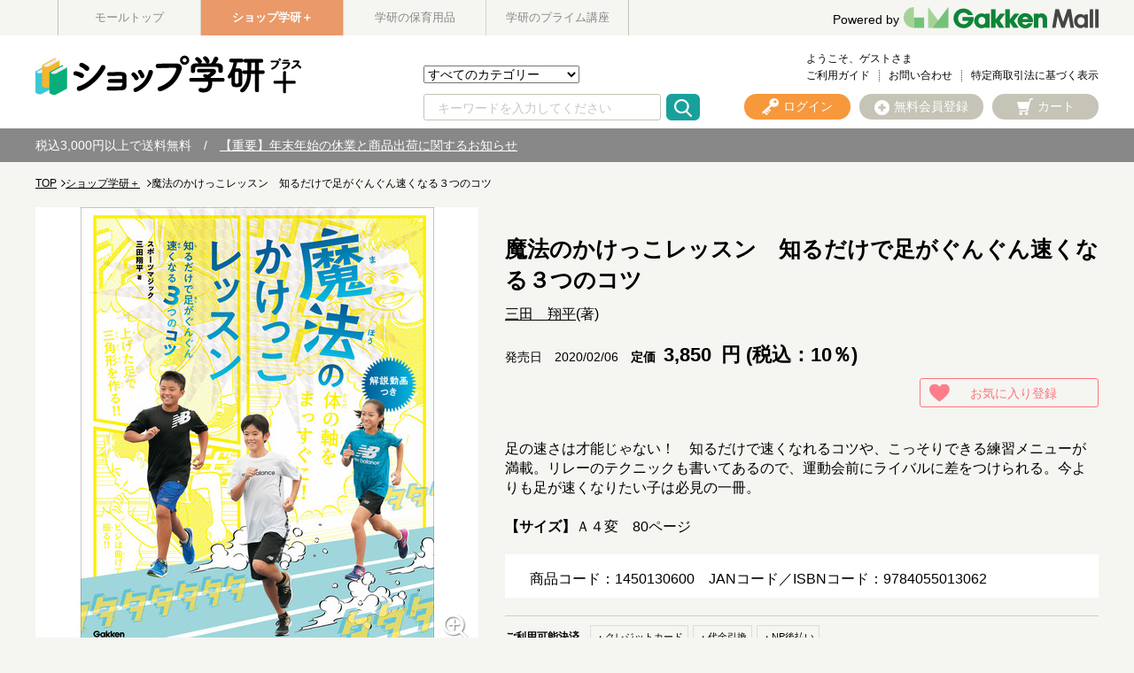

--- FILE ---
content_type: text/html;charset=UTF-8
request_url: https://gakken-mall.jp/ec/pro/disp/1/1450130600
body_size: 51574
content:
<!DOCTYPE html>
<html xmlns="http://www.w3.org/1999/xhtml" xml:lang="ja" lang="ja">
<head prefix="og: http://ogp.me/ns# fb: http://ogp.me/ns/fb# article: http://ogp.me/ns/article#">
	<meta charset="utf-8" />
	<meta http-equiv="X-UA-Compatible" content="IE=Edge" />

       </head><BODY>
	<title>魔法のかけっこレッスン　知るだけで足がぐんぐん速くなる３つのコツ|三田　翔平(著)|ショップ学研＋</title>
		<!--<span id="metaDefKeywordIf">
		<meta name="keywords" content="商品詳細のデフォルトキーワード" />
	</span>
	<span id="metaDefDescriptionIf">
		<meta name="description" content="商品詳細のデフォルトディスクリプション" />
	</span>-->
	<meta content="魔法のかけっこレッスン　知るだけで足がぐんぐん速くなる３つのコツ|三田　翔平(著)|ショップ学研＋-学研モール" property="og:title" />
	<meta property="og:type" content="website" />
	<meta content="https://gakken-mall.jp/ec/pro/disp/1/1450130600" property="og:url" />
	<meta content="https://gakken-mall.jp/ec/img/images_ResizeImage/600/1450130600_M_s.jpg" property="og:image" />
	<meta content="学研モール" property="og:site_name" />
	<meta content="魔法のかけっこレッスン　知るだけで足がぐんぐん速くなる３つのコツ 足の速さは才能じゃない！　知るだけで速くなれるコツや、こっそりできる練習メニューが満載。リレーのテクニックも書いてあるので、運動会前にライバルに差をつけられる。今よりも足が速くなりたい子は必見の一冊。" property="og:description" />
	<meta property="robots" content="index, follow" />
	<link href="https://gakken-mall.jp/ec/plus/pro/disp/1/1450130600" rel="canonical" />
	<span id="metaSystemIf">
	<meta content="そのほかの教科 / 魔法のかけっこレッスン　知るだけで足がぐんぐん速くなる３つのコツ" name="keywords" /><meta content="魔法のかけっこレッスン　知るだけで足がぐんぐん速くなる３つのコツ 足の速さは才能じゃない！　知るだけで速くなれるコツや、こっそりできる練習メニューが満載。リレーのテクニックも書いてあるので、運動会前にライバルに差をつけられる。今よりも足が速くなりたい子は必見の一冊。" name="description" />
	</span>
	
	<meta name="viewport" content="width=1300" />
	<link rel="shortcut icon" type="image/vnd.microsoft.icon" href="/images/favicon.ico" />
	<link rel="icon" href="/images/favicon.ico" />

	<link href="/ec/css/style.css" rel="stylesheet" media="all" />

<!--[if lt IE 9]>
    <script src="js/html5shiv.min.js"></script>
<![endif]-->
<!--[if (gte IE 6)&(lte IE 8)]>
  <script src="js/selectivizr-min.js"></script>
<![endif]-->
<script type="text/javascript">
	var commonPath = "./";
</script>

<!-- 2016/12/08 INSERT START -->
<meta http-equiv="Content-Style-Type" content="text/css" />
<meta http-equiv="Content-Script-Type" content="text/javascript" />
<!-- 	<link rel="stylesheet" type="text/css" href="/ec/css/custmize/style.css" media="screen,print" /> -->
<script type="text/javascript" src="/ec/js/jquery-1.8.3.min.js"></script>
<link rel="stylesheet" href="/ec/css/validationEngine.jquery.css" type="text/css" />
<!-- 2016/12/08 INSERT END -->


<div id="fb-root"></div>
<script id="twitter-wjs" src="https://platform.twitter.com/widgets.js"></script>
<script id="facebook-jssdk" src="//connect.facebook.net/ja_JP/sdk.js#xfbml=1&amp;version=v2.9"></script>

<!-- Googleサーチエンジンが検索する構造化データ -->
<script type="application/ld+json">[
{
"@context": "https://schema.org/",
"@type": "Product",
"name": "魔法のかけっこレッスン　知るだけで足がぐんぐん速くなる３つのコツ",
"image": ["https://gakken-mall.jp/ec/img/images_ResizeImage/600/1450130600_M_m.jpg"],
"offers": {
"@type": "Offer",
"priceCurrency": "JPY",
"price": 3850.00
}
}
]</script>

 <script>(function(d, s, id) {
  var js, fjs = d.getElementsByTagName(s)[0];
  if (d.getElementById(id)) return;
  js = d.createElement(s); js.id = id;
  js.src = "//connect.facebook.net/ja_JP/sdk.js#xfbml=1&version=v2.9";
  fjs.parentNode.insertBefore(js, fjs);
}(document, 'script', 'facebook-jssdk'));</script>
	
		
	<script type="text/javascript" src="/ec/js/jquery.min.js"></script>
	<script type="text/javascript" src="/ec/js/jquery-ui.min.js"></script>
	<script type="text/javascript" src="/ec/js/jquery.colorbox-min.js"></script>
	<script type="text/javascript" src="/ec/js/shopHeader.js"></script>
	<script type="text/javascript" src="/ec/js/JSDataCheck.js"></script>
	<link href="/ec/shop1/css/shopstyle.css" rel="stylesheet" />

	<div id="appBody">
	<!-- #####　ヘッダ　開始　##### -->
	<header class="global">
		
	<!-- Google Tag Manager -->
	<noscript><iframe id="gTag" src="//www.googletagmanager.com/ns.html?id=GTM-T24GXD5" height="0" width="0" style="display:none;visibility:hidden"></iframe></noscript>
<script>
(function(w,d,s,l,i){
w[l]=w[l]||[];w[l].push({'gtm.start':new Date().getTime(),event:'gtm.js'});
var f=d.getElementsByTagName(s)[0],
j=d.createElement(s),
dl=l!='dataLayer'?'&l='+l:'';
j.async=true;
j.src='https://www.googletagmanager.com/gtm.js?id='+i+dl;
f.parentNode.insertBefore(j,f);
})
(window,document,'script','dataLayer','GTM-T24GXD5');
</script>
<noscript><iframe src="https://www.googletagmanager.com/ns.html?id=GTM-KZHMP47" height="0" width="0" style="display:none;visibility:hidden"></iframe></noscript>
<script>
(function(w,d,s,l,i){
w[l]=w[l]||[];w[l].push({'gtm.start':new Date().getTime(),event:'gtm.js'});
var f=d.getElementsByTagName(s)[0],
j=d.createElement(s),
dl=l!='dataLayer'?'&l='+l:'';
j.async=true;
j.src='https://www.googletagmanager.com/gtm.js?id='+i+dl;
f.parentNode.insertBefore(j,f);
})
(window,document,'script','dataLayer','GTM-KZHMP47');
</script>
<script type='text/javascript'>
(function() {
var s = document.createElement('script');
s.type = 'text/javascript';
s.async = true;
s.src = "https://bvr.ast.snva.jp/beaver.js?serial=01e9efe8-2868-4063-aa59-9a82bfe23932";
var x = document.getElementsByTagName('script')[0];
x.parentNode.insertBefore(s, x);
})();
var _sna_dam = _sna_dam || [];
</script>


  <!-- #####　モール共通ヘッダ　開始　##### -->
	
  <div id="global_header">
	  <div class="inner">
	<ul class="list_slider list_site">
      <li><a href="https://gakken-mall.jp/ec/cmTopPage.html">モールトップ</a></li>
      <li class="current"><a href="https://gakken-mall.jp/ec/plus/cmShopTopPage1.html" style="color: #fff;">ショップ学研＋</a></li>
      <li><a href="https://gakken-mall.jp/ec/mirai/cmShopTopPage2.html">学研の保育用品</a></li>
      <!-- <span id="shop3"><li >ショップ3</li></span> -->
      <!-- <span id="shop4"><li >ショップ4</li></span> -->
      <!-- <span id="shop5"><li >ショップ5</li></span> -->
      <li><a href="https://gakken-mall.jp/ec/gpzemi/cmShopTopPage6.html">学研のプライム講座</a></li>
    </ul>
    <div id="global_logo">
      <a href="/ec/cmTopPage.html"></a><p><a href="/ec/cmTopPage.html"><span>Powered by</span><img src="/ec/images/common/GakkenMall_logo.png" alt="Gakken Mall" /></a></p>
    </div>
  </div>
  </div>
  <!-- #####　モール共通ヘッダ　終了　##### -->

		<div class="inner">
		<script type="text/javascript">function doTopLinkHead(ecShopCd){
var url;
if(ecShopCd==undefined){
url = "/ec" + "/cmShopTopPage" + 1 + ".html";
}else if(ecShopCd==''){
url = "/ec" + "/cmShopTopPage" + 1 + ".html";
}else{
url = "/ec" +"/"+ecShopCd+ "/cmShopTopPage" + 1 + ".html";
}
var strUrl = "https://" + location.hostname + url;
document.location.href = encodeURI(strUrl);
return false;
strUrl = encodeURI(strUrl);
var newWindow = window.open(strUrl);
return false;
}
</script>
			<h1 id="logo"><a href="#" onclick="return doTopLinkHead('plus');"><img src="/ec/shop1/images/common/pc_shosekishop_logo_shoptop.png" alt="ショップ.学研" /></a></h1>
			    <ul id="nav_guide">
					<li class="user">ようこそ、ゲストさま</li><br />
					<!-- <li><a href="/myEditMailMagazine.html" id = "mailMagazine">メルマガ登録</a></li> -->
					<li><a href="/ec/plus/cmguide/cmg1index.html">ご利用ガイド</a></li>
					<!-- <li><a href="/iqSearchInquiry.html" id = "iqSearchInquiry">FAQ</a></li> -->
					<li><a href="/ec/guestInquiryEdit.html">お問い合わせ</a></li>
					
                    <li><a href="/ec/plus/cmguide/cmg1h04.html">特定商取引法に基づく表示</a></li>
				</ul>

				<!-- ユーティリティリンク -->
				<ul id="header_utility">
					<li><a href="/ec/null/cmHeaderHeadClick/doLogin/cmHeader/1/" id="header_login" title="ログイン" onclick="return commHeadClick('doLogin')"><span>ログイン</span></a></li>
					<li><a href="https://gakken-mall.jp/ec/cmInputKojinInfo.html" id="header_registration"><span>無料会員登録</span></a></li>
					<li><a id="header_cart" onclick="return commHeadClick('doEditShoppingBasket')" href="#">カート</a>
						<div class="box_wrap">
						<p class="message"><span id="freeTotal_all">あと<span id="freeTotal_c">3,000</span>円で送料無料！</span></p>
							<table>
							<tr>
							<td class="quantity"><strong><span id="totalQuantity_c">0</span></strong>点</td>
							<td class="label">合計：</td>
							<td class="total"><strong><span class="set" id="total_c">0</span></strong>円</td>
							</tr>
							
							</table>
						<div class="box_button"><a onclick="return commHeadClick('doEditShoppingBasket')" id="head_cart" href="/ec/giftShEditShoppingBasket.html" class="button">買い物かごを見る</a></div>
						</div>
					</li>
				</ul>
				<!-- ／ユーティリティリンク -->

				<!-- 検索 -->
				<div id="header_search">
				<form name="cmHeaderForm" method="post" action="/ec/cmHeader.do;jsessionid=372250B1CD89560A93A753CB1BB8C03C" class="clearfix" onsubmit="return checkSubmit();"><div><input type="hidden" name="org.apache.struts.taglib.html.TOKEN" value="3de1a1610d661a9f4111688b9e9989a0"></div>
					<select name="categoryCd" onchange="doShopChange(this.value)"><option value="" selected="selected">すべてのカテゴリー</option><option value="11200000000">こどもの本</option><option value="11210000000">参考書・辞典・語学</option><option value="11220000000">書籍・ムック・コミック</option><option value="11250000000">雑誌</option><option value="11090000000">音楽教材・楽譜など</option><option value="110A0000000">グッズ・カレンダーなど</option></select>
					<input onkeydown="return doSearchHead(event);" type="text" id="searchWord" name="searchWord" placeholder="キーワードを入力してください" />
<!-- 					<input type="text" name="searchWord" id="searchWord" onfocus="if (this.value == 'キーワードを入力してください') this.value = '';" onblur="if (this.value == '') this.value = 'キーワードを入力してください';" value="キーワードを入力してください" /> -->
					<input type="submit" value="Submit" onclick="return false" onmousedown="return fun_Productcheck();" class="button_ico_search" alt="検索">
					<input type="hidden" name="contextPath-data" value="/ec" id="contextPath-data">
					<input type="hidden" name="contentScreenId" value="" id="contentScreenId">
					<input type="hidden" name="test" value="51"><input type="hidden" name="catalogMinLen" value=""><input type="hidden" name="catalogMaxLen" value=""><input type="hidden" name="prodMinLen" value="1"><input type="hidden" name="prodMaxLen" value="256"><input type="hidden" name="screenId" value="cmHeader"><input type="hidden" name="topPageFlg" value="0"><input type="hidden" name="subShopId" value="1" id="subShopId"><input type="hidden" name="subShopName" value="ショップ学研＋" id="subShopName"><input type="hidden" name="subShopName" value="ショップ学研＋" id="subShopName"><input type="hidden" name="totalQuantity" value="0" id="totalQuantity"><input type="hidden" name="total" value="0" id="total"><input type="hidden" name="freeTotal" value="3000" id="freeTotal"><input type="hidden" name="deliveryHandFlg" value="0" id="deliveryHandFlg"><input type="hidden" name="scCode_11200000000" value="11200000000" id="scCode_11200000000"><input type="hidden" name="scCode_11210000000" value="11210000000" id="scCode_11210000000"><input type="hidden" name="scCode_11220000000" value="11220000000" id="scCode_11220000000"><input type="hidden" name="scCode_11250000000" value="11250000000" id="scCode_11250000000"><input type="hidden" name="scCode_11090000000" value="11090000000" id="scCode_11090000000"><input type="hidden" name="scCode_110A0000000" value="110A0000000" id="scCode_110A0000000"><input type="hidden" name="ecShopCd" value="/plus">
				</form>
				</div>
				<!-- ／検索 -->

				<!-- ナビゲーション -->
<!-- 				<nav> -->
<!-- 				<p class="title">カテゴリから探す</p> -->
<!-- 				<ul class="list_nav primary"> -->
<!-- 						<span id="categoryTreeLoop"> -->
<!-- 							<span id="levelCheck"/> -->
<!-- 							<span id="output"/> -->
<!-- 						</span> -->
<!-- 						<span id="levelChecklast"/> -->
<!-- 						/カテゴリーツリーループ -->
<!-- 						</ul> -->
<!-- 				</nav> -->

<!-- 				<span id="navi"/> -->
				<!-- ナビゲーション -->
		</div>
		<!-- /inner -->
		  
  <div id="appBody">
  <div id="header_notice">
    <p>税込3,000円以上で送料無料　/　<a href="https://gakken-mall.jp/ec/plus/sp/slist/shopinfo_251212">【重要】年末年始の休業と商品出荷に関するお知らせ</a>

<!--　 / <a href="/ec/plus/sp/slist/20250310_shop">システムメンテナンスのお知らせ</a>　 / -->
  </p></div>
  </div>

	<!-- #####　ショップ固有ヘッダ　終了　##### -->
	</header>
	</div>

	

	<script src="//r3.snva.jp/javascripts/reco/2/sna.js?k=VVnocc0Htoh23" type="text/javascript" id="naviPlusJs"></script>
	<main> <!-- #####　パンくず　開始　##### -->
	
	
		<div id="appBody">
			<form name="srBreadCrumbsForm" method="post" action="/ec/srBreadCrumbs.do;jsessionid=372250B1CD89560A93A753CB1BB8C03C" onsubmit="return checkSubmit();"><div><input type="hidden" name="org.apache.struts.taglib.html.TOKEN" value="3de1a1610d661a9f4111688b9e9989a0"></div>
				<input value="/ec" type="hidden" id="contextPathBreadCrumbs" />
				<div class="breadcrumb">
					<!-- ##### 2017.01.23 パンくず START ##### -->
					<!-- <a h r e f="#" id="linkTop">トップページ</a> ≫ -->
					<ol id="pkz">
					<li><a href="/ec">TOP</a></li><li><a href="/ec/plus/cmShopTopPage1.html">ショップ学研＋</a>  </li><li>魔法のかけっこレッスン　知るだけで足がぐんぐん速くなる３つのコツ</li>
					</ol>
					<!-- ##### 2017.01.23 パンくず END ##### -->
				</div>
				<div id="hidden"><input type="hidden" name="subShopId" value="1"></div>
			</form>
		</div>
	

	<!-- #####　パンくず　終了　##### --> <!-- #####　メインコンテンツ　開始　##### -->
	<div id="container">
		<form name="srDispProductDetailForm" method="post" action="/ec/srDispProductDetail.do;jsessionid=372250B1CD89560A93A753CB1BB8C03C"><div><input type="hidden" name="org.apache.struts.taglib.html.TOKEN" value="3de1a1610d661a9f4111688b9e9989a0"></div>

			<!-- メッセージ（ない場合は以下のdivごと削除）-->
			
			<!-- /メッセージ --><m:if test="true" m:id="dispIfMember"></m:if>

			

			  
			 <!-- #####　商品詳細　開始　##### -->
				<div id="product">
					<!-- #####　商品メイン情報　開始　##### -->
					<div>
						<!-- #####　商品名、色・サイズ選択　開始　##### -->
						<div id="product_data">
							<ul class="tag">
<!--							<span id="soldoutStdMessage" style="display: none;"><li class="sold_out">在庫なし</li></span -->
								<span id="soldoutStdMessage" style="display: none;"><li class="sold_out">在庫なし</li></span>
								
								<!-- <span id="couponUnavailable"><li class="bigIcon couponUnavailable">クーポン利用不可</li></span
								> --><!-- <span id="campaignDiscountExclude"><li class="bigIcon campaignDiscountExclude">キャンペーン値引不可</li></span
								> -->
							</ul>

							<p class="brand">
								<a href="/ec/plus/Facet?inputKeywordFacet=&amp;kclsf=AND" class="link" id="seriesUrl1"></a>
							</p>
							<h1 class="headline">
								魔法のかけっこレッスン　知るだけで足がぐんぐん速くなる３つのコツ
							</h1>
							<p class="authorname">
								<a href="/ec/plus/Facet?inputKeywordFacet=%E4%B8%89%E7%94%B0%E3%80%80%E7%BF%94%E5%B9%B3&kclsf=AND">三田　翔平</a>(著) 
							</p>
							<p class="copy">
								
							</p>
							<div>
								<p class="releasedate">発売日　2020/02/06</p>
								

									<p class="price">
										
										定価
										<span class="price_detail">
										<!-- <strong id="skuSellingPrice2"><span id="baseIncTaxFrom">10000</span>
												<span id="baseIncTaxToIf"><span id="baseincTaxTo">～15000</span>
										</span> -->
										<strong id="skuSellingPrice2">
																				<!-- ▼▼▼ 2019/03/12 軽減税率エンハンス -->
										
										
											<strong>3,850</strong> 円 (税込：10％)
										
										
										<!-- ▲▲▲ 2019/03/12 軽減税率エンハンス -->
										</strong><!-- 円 --></span><span class="tax"><!-- <span id="incTaxDispFlg">税込</span>--></span>
									</p>
								 <!-- <span id="priceDown">
									<p class="price price_down">
										<span id="priceDispFlg"> <del>
										<span id="priceLabel"><span class="price_before">価格</span></span>
										<span id="listPriceLabel"><span id="listPriceLabel" class="price_before">定価</span></span>
												<span class="price_detail"><span id="baseIncTaxFrom">10000</span>
												<span id="baseIncTaxToIf"><span id="baseincTaxTo">～15000</span>
												</span>
												 円</span><span class="tax"><span id="incTaxDispFlg">税込</span><span id="noTaxDispFlg">非課税</span></span>
											</del>
										</span> -->
																				<!-- ▲▲▲ 2019/03/12 軽減税率エンハンス -->
								
							</div>
							<!-- <span id="pointAreaDisp">
								<span id="memberIf"><p class="point">
										獲得ポイント：<span id="minProductPoint">55</span><span
											id="maxProductPointIf">～<span id="maxProductPoint">60</span>
										</span>pt
									</p></span> <span id="sendFreeFlg"><p class="free_shipping">送料無料</p></span>
							</span> -->
							<div id="product_favorite">
								<ul class="support">
									<li><a href="/ec/srDispProductDetailAddFusen/doAddFusen/1/0/1450130600/ / /srDispProductDetail/1" class="button button_small button_favorite">お気に入り登録</a></li>
								</ul>
							</div>
							<!-- 予約商品メッセージ -->
                                                        
							
                                                        
                                                        

							<!-- 品切れメッセージ -->
							

							<!-- Coming Soonメッセージ -->
							

							<p class="description">
								
									足の速さは才能じゃない！　知るだけで速くなれるコツや、こっそりできる練習メニューが満載。リレーのテクニックも書いてあるので、運動会前にライバルに差をつけられる。今よりも足が速くなりたい子は必見の一冊。<br><br><b>【サイズ】</b>Ａ４変　80ページ
								
							</p>

							<div id="support">
								<p>商品コード：1450130600　<span class="jan" id="selectedStdJanCode">JANコード／ISBNコード：</span><span id="deliv"></span><br /></p>
<!-- 								<a href="#" id="senmail" class="button button_small button_mail">お友達にこの商品を知らせる</a> -->
							</div>

							<!-- bytm ad start -->
								<!-- 買い物かごに入れる -->

								<div class="in_cart">
									<div id="in_cart_footer">
										<dl class="payment">
											<dt>ご利用可能決済</dt>
											<dd>
												<ul>
													 <li>・クレジットカード</li> <li>・代金引換</li> <li>・NP後払い</li>
												</ul>
											</dd>
										</dl>
									</div>
								
								<div class="action">
								
									<!-- ▼▼▼ 2019/03/12 軽減税率エンハンス -->
									<span id="modalPriceString">
									</span>
									<!-- ▲▲▲ 2019/03/12 軽減税率エンハンス -->

									<div class="quantity">
										数量
										<input type="text" name="quantity" maxlength="3" size="3" value="1" onblur="return toNumber('quantity');" class="num qtyBox">
										<div class="control">
											<div class="plus">+</div>
											<div class="minus">-</div>
										</div>
									</div>

									<div class="box_button">
										<div style="text-align: center;">
											<div id="cartImg"><div id="cartOn" style="display:none"><a href="#inline-content" id="cartButtonOn" class="button button_cart inline noscroll button_color_purchase">買い物かごに入れる</a></div><div id="cartNowOn" style="display:none"><a href="#inline-content" id="cartButtonOn" class="button button_decision button_cart inline noscroll">買い物かごに入れる</a></div><div id="cartOff" style="display:block"><a href="#inline-content" class="button button_color_impossible disabled" disable="disabled" styleClass="disabled">買い物かごに入れる</a></div><div id="cartReserve" style="display:none"><a href="#inline-content" id="cartReserveButtonOn" class="button button_decision button_cart inline noscroll button_color_purchase">予約する</a></div><div id="cartStockOut" style="display:none"><span class="button button_stockOut button_color_impossible">在庫切れ</span></div></div>
										</div>
									</div>
								
								</div>
								
								</div>

									<!-- ／買い物かごに入れる -->

									<!-- 購入補足情報 -->

									<div id="in_cart_footer">
										<ul class="support">
											<li><a href="/ec/srDispProductDetail.do?method=doInquiry&amp;screenId=srDispProductDetail&amp;productCd=1450130600&amp;productName=%E9%AD%94%E6%B3%95%E3%81%AE%E3%81%8B%E3%81%91%E3%81%A3%E3%81%93%E3%83%AC%E3%83%83%E3%82%B9%E3%83%B3%E3%80%80%E7%9F%A5%E3%82%8B%E3%81%A0%E3%81%91%E3%81%A7%E8%B6%B3%E3%81%8C%E3%81%90%E3%82%93%E3%81%90%E3%82%93%E9%80%9F%E3%81%8F%E3%81%AA%E3%82%8B%EF%BC%93%E3%81%A4%E3%81%AE%E3%82%B3%E3%83%84" id="doInquiry" class="button button_small button_contact">お問い合わせ</a></li>
											<li><a href="/ec/srDispProductDetailAddFusen/doAddFusen/1/0/1450130600/ / /srDispProductDetail/1" class="button button_small button_favorite">お気に入り登録</a></li>
										</ul>
										<input type="hidden" id="skuSellingPrice_h" value="0" />
										<!-- ▼▼▼ 2019/03/28 軽減税率エンハンス -->
										<input type="hidden" id="selsPos" value="0" />
										<!-- ▲▲▲ 2019/03/28 軽減税率エンハンス -->
									</div>
									<!-- ／購入補足情報 -->

								<!-- #####　購入導線　終了　##### -->
							<!-- bytm ad end -->


							<!-- 優待会員情報入力欄 -->
							<div>
								<strong>
									
								</strong>
								
								<input type="text" name="authKey" maxlength="100" value="" id="authKey" style="display:none">
							</div>

							<!-- SKUグループ商品を選ぶ -->
							
							<!-- /SKUグループ商品を選ぶ -->


							
							<!-- 色・サイズを選ぶ -->
							<div id="matrixIf"></div>
							<!-- /在庫マトリクスエリア -->

							
							
							<!-- ／色・サイズを選ぶ -->



						</div>
						<!-- #####　商品名、色・サイズ選択　終了　##### -->

						<!-- #####　商品写真カルーセル　開始　##### -->
						<div id="product_image">
							<ul class="bxslider">
								<li>
								  <img src="/ec/img/images_ResizeImage/600/1450130600_M_m.jpg" onerror="this.src='/ec/images_common/noimage_m.jpg'" alt="魔法のかけっこレッスン　知るだけで足がぐんぐん速くなる３つのコツ" id="mainImage" />
								</li>
								
								
								
								
								
								
								
								
								
								
							</ul>
							
								<a href="/ec/srDispZoomPic.html?stimgCnt=1&amp;mimg=img%2Fimages_ResizeImage%2F600%2F1450130600_M_m.jpg&amp;mimgl=img%2Fimages_ResizeImage%2F600%2F1450130600_M_l.jpg" id="zoomImg" class="modal_zoom" onclick="return false;"><img src="/ec/images/product/ico_zoom.png" alt="拡大する" /></a>
							
							<div id="image_pager">
								<a data-slide-index="0" href=""><img src="/ec/img/images_ResizeImage/600/1450130600_M_m.jpg" onerror="this.src='/ec/images_common/noimage_m.jpg'" alt="魔法のかけっこレッスン　知るだけで足がぐんぐん速くなる３つのコツ" id="mainImage" /></a>
								
								
								
								
								
								
								
								
								
								
							</div>
							<div class="snsbox">
								<div class="twitterbox">
									<a href="https://twitter.com/share" class="twitter-share-button">Tweet</a> <script>!function(d,s,id){var js,fjs=d.getElementsByTagName(s)[0],p=/^http:/.test(d.location)?'http':'https';if(!d.getElementById(id)){js=d.createElement(s);js.id=id;js.src=p+'://platform.twitter.com/widgets.js';fjs.parentNode.insertBefore(js,fjs);}}(document, 'script', 'twitter-wjs');</script>
								</div>
								<div class="facebookbox">
									<div class="fb-like" data-layout="button" data-action="like" data-size="small" data-show-faces="false" data-share="false"></div>
								</div>
							</div>
						</div>
						<!-- #####　商品写真カルーセル　終了　##### -->

					</div>
					<!-- #####　商品メイン情報　終了　##### -->

					<!-- #####　オプション選択　開始　##### -->
					
					<!-- #####　オプション選択　終了　##### -->


					<!-- #####　年齢確認　終了　##### -->
					
					<!-- #####　年齢確認　終了　##### -->

					<!-- #####　購入導線　終了　##### -->

						<!-- #####　購入導線　終了　##### -->

						<!-- #####　詳細説明　開始　##### -->
						
							<section id="detail">
								<h2 class="heading01">詳細説明</h2>
								<div class="column">
									<br><br><strong>【内容紹介】</strong><br><br>たった3つのコツで、楽しく、速くなれる！ <br>「まっすぐな姿勢」<br>「足を上げて三角形をつくる」<br>「腕を縦に振る」<br>きつい練習は一切なし！ <br>ジャンプ・スキップ・ケンケンなどの楽しい動きで速くなれる、魔法のレッスンです。<br><br>???????????????<br>内容紹介<br><br>●1章　姿勢を整えよう<br>まっすぐな姿勢で走るためのレッスンです。<br><br>●2章　足の動きを覚えよう<br>スピードが出る足の上げ方をマスターできます。<br><br>●3章　うでの使い方を身につけよう<br>足を速く動かすためのうでの使い方がわかります。<br><br>●4章　本番に向けてしあげよう<br>スタートのやり方やリレーのバトンパスなど、運動会前に読んでおきたいレッスンです。<br><br>???????????????<br>こんな人におすすめ<br>・運動会前にかけっこの練習をして、みんなを驚かせたい人<br>・休み時間のおにごっこで、いつもすぐに捕まって悔しい人<br>・サッカーや野球などの他のスポーツで、スピードを武器に活躍したい人<br><br><strong>【対象年齢】</strong><br><br>小1,小2,小3,小4,小5,小6<br><br><strong>【追加情報】<br><br>この商品の”深掘り”記事はこちらから！</strong><br><br>・<a href="https://gkp-koushiki.gakken.jp/2021/04/09/38158/"target="_blank">この本は、読む「かけっこ教室」だ!　東京の強豪クラブ・スポーツマジック直伝、読むだけで楽しく速くなれる!</a><br>
								</div>

							</section>
						
						<!-- #####　詳細説明　終了　##### -->

						<!-- フリースペース -->
						<div class="adv clearfix">
							<br /> 
						</div>
						<!-- /フリースペース -->


			<!-- #####　関連情報　開始　##### -->
			<aside id="relation_info">
				<h2 class="heading01">関連情報</h2>
				<table>
					<tr>
						<th>カテゴリ名</th>
						<td>
							<ul><a href="/ec/plus/cmShopTopPage1.html"><li>ショップ学研＋</a></li> <a href="/ec/plus/Facet?category_0=11200000000"><li>こどもの本</a></li> <a href="/ec/plus/Facet?category_0=11201000000"><li>図書館向け</a></li> <a href="/ec/plus/Facet?category_0=11201010000"><li>そのほかの教科</a></ul>
						</td>
					</tr>
					<!-- <tr>
						<th>ブランド名</th>
						<td><a href="#" id="seriesUrl2"><span id="seriesName2">ブランド名</span></a></td>
					</tr> -->
				</table>

				<!-- <div class="box_button">
					<a href="#" id="categoryBrand" class="button button_search button_color_trans"><span
						id="topCategoryName">カテゴリA</span>×<span id="topBrandName">ブランド名</span><span>で検索する</span></a>
					<p>この商品と同じカテゴリーと同じブランドの組み合わせで検索ができます！</p>
				</div> -->
			</aside>
			<!-- #####　関連情報　終了　##### -->

      <!-- #####　バックナンバー　開始　##### -->
      

		<!-- #####　関連商品　開始　##### -->
		


	<!-- #####　関連商品　開始　##### -->
	
	<!-- #####　関連商品　終了　##### -->



		<!-- #####　関連商品　終了　##### -->

		

	<form name="srDispProductListForm" method="post" action="/ec/srDispProductList.do;jsessionid=372250B1CD89560A93A753CB1BB8C03C"><div><input type="hidden" name="org.apache.struts.taglib.html.TOKEN" value="3de1a1610d661a9f4111688b9e9989a0"></div>
		<div class="catereco">
			
			
				<div id="reco6">
					<h2 class="heading02"><span>この商品を買った人はこんな商品も買っています</span></h2>
					<p class="heading02_sub">Pick Up</p>
				</div>
				<script type="text/javascript" language="javascript">__snahost = 'r3.snva.jp';
__recoDom6 = 'reco6';
recoConstructer({
k:'VVnocc0Htoh23',
recommend:{
rule:{
tmpl: '6', target_id:'reco6',
id:['1450130600']
}
}
});
</script>
				<script>
				var timerID__recoDom6 = setInterval(function(){
				 if ($("#" + 'reco6' + ' > div' ).length !== 0)
				 //if(document.getElementById('reco6').childNodes[1] != undefined)
				 {
				  $("#reco6 .list_slider").each( function() {
				    var item = $(this).find("li").length;
				    if( $(this).parents("#container").length > 0 && $(this).find("li").length > 6 ) {
				      slideFuncWide( $( this ), true );
				    } else if( $(this).parents("#container").length > 0 ) {
				      return false;
				    } else if( $(this).hasClass("list_ranking" && "list_site")) {
				      slideFunc( $( this ), false );
				    } else if( $(this).find("li").length > 5) {
				      slideFunc( $( this ), true );
				    }
				    $("#reco6 .bx-loading_manual").hide();
				    $("#reco6 .list_slider.navi").css("display","block");
				 });

				  function slideFunc( $elm, loop ) {
				    var slider = $elm.bxSlider( {
				      slideMargin: 13,
				      slideWidth: 160,
				      minSlides: 6,
				      maxSlides: 6,
				      moveSlides: 1,
				      pager: false,
				      infiniteLoop: loop,
				      hideControlOnEnd: true,
				    });
				  }
				  function slideFuncWide( $elm ) {
				    var slider = $elm.bxSlider( {
				      slideMargin: 20,
				      slideWidth: 160,
				      minSlides: 6,
				      maxSlides: 6,
				      moveSlides: 1,
				      pager: false,
				      hideControlOnEnd: true,
				    });
				  }
				clearInterval(timerID__recoDom6);
				}} , 2000);
				</script>
			

		
		
　　　　　　　　　　
		

		</div>
	</form>



		<section class="container">
			<!-- #####　最近チェックした商品　開始　##### -->
			

<script type="text/javascript" src="/ec/js/JSCommon.js"></script>
<script type="text/javascript" src="/ec/js/cmLastProduct.js"></script>



			<!-- 商品カルーセル　終了 -->
		</section>

		<!-- #####　レビュー　開始　##### -->
		
		<!-- #####　レビュー　終了　##### -->

	</div>


		    

		    <!-- hidden -->
			<input id="standard1_0_Name" value="" type="hidden" /><input id="standard1_0_ImgUrl1" value="" type="hidden" /><input id="standard1_0_ImgUrl2" value="" type="hidden" /><input id="standard1_0_ImgUrl3" value="" type="hidden" /><input id="standard1_0_LabelImgUrl" value="" type="hidden" /> <input id="standard2_0_Name" value="" type="hidden" /><input id="standard2_0_LabelImgUrl" value="" type="hidden" /> <input id="standard3_0_Name" value="" type="hidden" /><input id="standard3_0_LabelImgUrl" value="" type="hidden" />    <!-- <input
						type="hidden" id="mtxCd1" /><input type="hidden" id="mtxCd2" /><input
						type="hidden" id="mtxCd3" /><input type="hidden" id="mtxHinbanCd" /><input type="hidden" id="mtxJanCode" /><input type="hidden" id="mtxPrice" /><input
						type="hidden" id="mtxSellPrice" /><input type="hidden"
						id="mtxStockNum" /><input type="hidden" id="mtxOrderingFlg" /> <input
						type="hidden" id="mtxReserveFlg" /> -->
									<!-- ▼▼▼ 2019/03/12 軽減税率エンハンス -->
					<input id="standardMtx_0_0_0_Cd1" value="0" type="hidden" /><input id="standardMtx_0_0_0_Cd2" value="0" type="hidden" />
					<input id="standardMtx_0_0_0_Cd3" value="0" type="hidden" /><input id="standardMtx_0_0_0_HinbanCd" value="1450130600" type="hidden" /><input id="standardMtx_0_0_0_JanCode" value="9784055013062" type="hidden" />
					<input id="standardMtx_0_0_0_StockNum" value="241" type="hidden" /><input id="standardMtx_0_0_0_OrderingFlg" value="0" type="hidden" />
					<input id="standardMtx_ReserveFlg" value="0" type="hidden" />
					<input id="standardMtx_0_0_0_PriceIncTax" value="3850" type="hidden" />
					<input id="standardMtx_0_0_0_SellingPriceIncTax" value="3850" type="hidden" />
					<input id="standardMtx_0_0_0_PriceNoTax" value="3500" type="hidden" />
					<input id="standardMtx_0_0_0_SellingPriceNoTax" value="3500" type="hidden" />
					<input id="standardMtx_0_0_0_taxRateClsf" value="0" type="hidden" />
					<input id="standardMtx_0_0_0_taxRate" value="10" type="hidden" />
					<input id="standardMtx_0_0_0_taxClsf" value="2" type="hidden" />
					<!-- ▲▲▲ 2019/03/12 軽減税率エンハンス -->

				
			
			
				<input id="zoomImgLoop_0_url" value="?stimgCnt=1&amp;mimg=img/images_ResizeImage/600/1450130600_M_m.jpg&amp;mimgl=img/images_ResizeImage/600/1450130600_M_l.jpg" type="hidden" />
			
			 <span id="optionFlg"><input value="1" type="hidden" id="noOptionFlg" /></span> <input id='standard1UseCls' type='hidden' value='-1' /><input id='standard2UseCls' type='hidden' value='-1' /><input id='standard3UseCls' type='hidden' value='-1' /> <input type="hidden" name="standard1Title" value="未使用" id="standard1Title"><input type="hidden" name="standard2Title" value="未使用" id="standard2Title"><input type="hidden" name="standard3Title" value="未使用" id="standard3Title">
			<div id="hidden"><input type="hidden" name="standardCd1" value="" id="standardCd1"><input type="hidden" name="standardCd2" value="" id="standardCd2"><input type="hidden" name="standardCd3" value="" id="standardCd3"><input type="hidden" name="standardName1" value="" id="standardName1"><input type="hidden" name="standardName2" value="" id="standardName2"><input type="hidden" name="standardName3" value="" id="standardName3"><input type="hidden" name="skuPriceIncTax" value="" id="skuPriceTax"><input type="hidden" name="skuSellingPriceIncTax" value="" id="skuSellingPriceTax"><input type="hidden" name="taxClsf" value="2"><input type="hidden" name="taxRate" value="" id="taxRate"><input type="hidden" name="taxRateClsf" value="" id="taxRateClsf"><input type="hidden" name="shippingDiscountsExcludedFlg" value="0"><input type="hidden" name="screenId" value="srDispProductDetail"><input type="hidden" name="method" value=""><input type="hidden" name="shopId" value="1"><input type="hidden" name="subShopId" value="1"><input type="hidden" name="productName" value="魔法のかけっこレッスン　知るだけで足がぐんぐん速くなる３つのコツ"><input type="hidden" name="productImgUrl2" value="img/images_ResizeImage/600/1450130600_M_m.jpg" id="productImgUrl2"><input type="hidden" name="productCd" value="1450130600"><input type="hidden" name="alcoholFlg" value="0"><input type="hidden" name="loginFlg" value="0"><input type="hidden" name="addFusenFlg" value="0"><input type="hidden" name="doAgeLimitFlag" value="true"><input type="hidden" name="fusenNoFlg" value="0"><input type="hidden" name="loginFusenNoFlg" value="0"><input type="hidden" name="dupFusenFlg" value="0"><input type="hidden" name="shippingfeeId" value="-1"><input type="hidden" name="minProductPoint" value="0"><input type="hidden" name="maxProductPoint" value="0"><input type="hidden" name="hinbanCd" value="1450130600"><input type="hidden" name="cartFlg" value="0"><input type="hidden" name="basePointRate" value="0"><input type="hidden" name="shippingCalcClsf" value="1"><input type="hidden" name="noFlg" value="0"><input value="0" type="hidden" name="catalogFlg" /><input type="hidden" name="recommendFlg" value="0"><input type="hidden" name="standard1Count" value="0" id="standard1Count"><input type="hidden" name="standard2Count" value="0" id="standard2Count"><input type="hidden" name="standard3Count" value="0" id="standard3Count"><input type="hidden" name="subscriptionCd" value=""><input type="hidden" name="initStandardCd1Index" value="0"><input type="hidden" id="cartBtnCtl" value="1" /></div>

			<span id="janCodeLoop"></span>
			<!--/calam-c-->

	<!-- #####　最近チェックした商品　終了　##### -->

								<!--モーダルで表示させる要素-->
								<div style="display: none;">
									<section id="inline-content">
										<main class="modal" id="dispCartInfo">
										<br />
										<span id="cartAddFinish"><h1 class="heading01">カートに登録中です</h1></span>
										<span id="modalErrMsg"></span>
										<div id="product_summary" class="purchase">
											<div class="image">
												<img src="/ec/img/images_ResizeImage/600/1450130600_M_m.jpg" onerror="this.src='/ec/images_common/noimage_m.jpg'" alt="魔法のかけっこレッスン　知るだけで足がぐんぐん速くなる３つのコツ" id="mainImage" />
											</div>
											<p class="code">
												<span id="selectedStdHinbanCdModal">01234567890123456-123-123-123</span>&nbsp;
												<span id="selectedStdJanCodeModal">999999999</span>
											</p>
											<p class="brand" id="subscInfoDispIf">
											<span id="selectedSubscriptionName">定期購読名称</span>&nbsp;
											<span id="selectedProductClsf">最新号</span>
											</p>
											<p class="name">
												<span id="nomalProductName"><span id="productName2">魔法のかけっこレッスン　知るだけで足がぐんぐん速くなる３つのコツ</span></span>
												<span id="subscriptionProductName"><span id="productName3" style="margin-right:10px;">商品名が入ります。商品名テキスト</span><span id="saleDisp">2017年4月1日号</span><span id="reserveFlg3">（予約商品）</span></span>
											</p>
											<p class="authorname">三田　翔平(著)</p>
											<p class="option">
												<span id="subscriptionPlanDispIf"><!-- <span id="startDetail">4</span>月号 -->から<span id="subscriptionPlan">毎号</span>お届けします。</span>
												
												
												
												<br />
												<span class="optionDetailDispIf"><span class="optionDetailDispModal"></span><br /></span>
												<br />
												<span id="shippingDispIf">送料：<span id="shippingfeeDisp">650円</span>&nbsp;<span id="shippingTaxClsf">非課税</span><span id="needShippingfee">／1冊あたり</span></span>
												<br />
												<input value="/ec" id="jqmWindowContextpath" type="hidden" />
											</p>
											
											<p class="price">
										
										定価
										<span class="price_detail">
										<!-- <strong id="skuSellingPrice2"><span id="baseIncTaxFrom">10000</span>
												<span id="baseIncTaxToIf"><span id="baseincTaxTo">～15000</span>
										</span> -->
										<strong id="skuSellingPrice2">
																				<!-- ▼▼▼ 2019/03/12 軽減税率エンハンス -->
										
										
											<strong>3,850</strong> 円 (税込：10％)
										
										
									<span>
										<!-- ▲▲▲ 2019/03/12 軽減税率エンハンス -->
										</span></strong><!-- 円 --></span><span class="tax"><!-- <span id="incTaxDispFlg">税込</span>--></span>
									</p>
										<div class="box_button">
											<input type="submit" value="買い物を続ける" id="modalCloseOn" class="button button_prev button_color_reverse_trans">
											<a href="/ec/giftShEditShoppingBasket.html" onclick="return commHeadClick('doEditShoppingBasket')" class="button button_decision button_next button_color_purchase">買い物かごを見る</a>

										</div>
										<br />
									
																					<!-- ▼▼▼ 2019/03/12 軽減税率エンハンス -->
												
									</div>
										<!-- ▲▲▲ 2019/03/12 軽減税率エンハンス -->
												<p class="price price_down" style="display:none">
												<span id="discountDispNotIf">定価<span class="price_detail" id="skuTotalSellingPrice"></span></span>
												<span id="discountDispIf"><!-- <del><span id="priceLabel"><span class="price_before">価格</span></span><span id="listPriceLabel"><span id="listPriceLabel" class="price_before">定価</span></span><span  class="price_detail" id="skuTotalSellingPriceDiscount"></span><span class="tax" id="sellingPriceClsf">非課税</span></del><span>→</span> --><!-- <strong> -->定価<span class="price_detail" id="discountPrice">1050</span><span class="tax" id="discounttaxClsf">非課税</span><!-- </strong> --></span>
												</p>
										</main></section></div>
										
									
								</form></div>

			

		<!-- #####　メインコンテンツ　終了　##### -->
		


	 </main>

	<!-- フッター -->
	
		<div id="footerContainer">
    <div class="shop">
      <!-- div class="footer_bnr">
        <div class="inner">
          <ul>
            <li><a href="#"><img src="/ec/shop1/images_smt/common/sp_shosekishop_footer_banner.png" alt=""></a></li>
            <li><a href="#"><img src="/ec/shop1/images_smt/common/sp_shosekishop_footer_banner.png" alt=""></a></li>
            <li><a href="#"><img src="/ec/shop1/images_smt/common/sp_shosekishop_footer_banner.png" alt=""></a></li>
            <li><a href="#"><img src="/ec/shop1/images_smt/common/sp_shosekishop_footer_banner.png" alt=""></a></li>
          </ul>
        </div>
      </div -->
      <div class="footer_sitemap">
        <div class="inner">
          <ul class="list">
            <li>
              <a href="https://www.corp-gakken.co.jp/privacypolicy/" class="" target="_blank"><h2>プライバシーポリシー</h2></a>
            </li>
            <li>
              <a href="/ec/plus/cmguide/cmg1index.html"><h2>ご利用ガイド</h2></a>
            </li>
            <li>
              <a href="/ec/cmguide/cmg1h04.html"><h2>特定商取引法に基づく表示</h2></a>
            </li>
            <li>
              <a href="https://www.corp-gakken.co.jp/" target="_blank"><h2>株式会社Gakken</h2></a>
            </li>
          </ul>
        </div>
      </div>
      <div class="copyright">
      &copy;Gakken
      </div>
    </div>
    
		<!-- #####　フッターグローバル　開始　##### -->
		<footer class="global">
		<p id="page_top">
			<a href="#" class="scroll">Page Top</a>
		</p>
		<div class="footer_nav">

			<div id="gakken_logo">
				<img src="/ec/images/common/Gakken_logo.png" alt="Gakken">
			</div>
			<small>Powered by Gakken Mall</small>
		</div>
		<script type="text/javascript" src="/ec/js/jquery.bxslider.min.js"></script>
		<script type="text/javascript" src="/ec/js/common.js"></script>

		</footer>
		<!-- #####　フッターグローバル　終了　##### -->
<script>
			$(document).ready(function() {
				/*
				 * スマートフォン表示切替リンク
				 *
				 *
				 */
				var mode = $(".smtDisp");
				var contentScreenId = $("#contentScreenId");
				if (mode.length > 0 && contentScreenId.length > 0
					&& (contentScreenId.val() == "srDispProductSearch"
						|| contentScreenId.val() == "srDispProductList"
						|| contentScreenId.val() == "srDispProductSearchList"
						|| contentScreenId.val() == "srFaceted"
						|| contentScreenId.val() == "srDispProductDetail"
						|| contentScreenId.val() == "cmTopPage"
						|| contentScreenId.val().substring(0, 13) == "cmShopTopPage")) {
					mode.show();
				}
			});
		</script>
	
  </div>
		<script type="text/javascript" src="js/srDispProductDetail.js?20200381801"></script>
		
			<script type="text/javascript">initSelectArea();</script>
		
	
	<script src="/ec/js/JSDataCheck.js"></script>
	<script src="js/jquery.colorbox-min.js"></script>
	<script src="js/jquery.bxslider.min.js"></script>
	<script src="js/jquery.mCustomScrollbar.concat.min.js"></script>

	<script src="/ec/js/jqModal.js" type="text/javascript" id="jqmodalJs"></script>

	<script>
$(function(){

  // 画面描画時、チェックボックスについているチェックを全て外す対応
  // CSSでのデザインを未チェックに変更
  $('input[type=checkbox]:checked').parent().removeClass('checked');
  if($('input[type=checkbox]:checked').parents("li").length > 0) {
    $('input[type=checkbox]:checked').parents("li"). removeClass('checked');
  }
  // inputについているチェックをfalseに変更
  $('input[type=checkbox]:checked').prop('checked', false);
  // changeを発火し、チェックがついていない状態で初期化する
  $('.optionCheck,.optionSelectNum').change();

  $('.bxslider').bxSlider({
    pagerCustom: '#image_pager',
    slideWidth: 500,
    captions: true,
  });

  $(".modal_zoom").colorbox({
    iframe: true,
    width:1000,
    height:800
  })
  $(".modal_box").colorbox({
    iframe: true,
    width:1000,
    height: "85%"
  })
  $(".modal_content").colorbox({
    iframe: true,
    width:1000,
    height: 400
  })
  $(".inline").colorbox({
	    inline:true,
	    maxWidth:"90%",
	    maxHeight:"90%",
	    opacity: 0.7
  })
  $(".stdlbl").click(function(e){
    for(var i=0; i<e.target.childNodes.length; i++) {
      node = e.target.childNodes.item(i);
      if (node.nodeName == 'INPUT' || node.nodeName == 'IMG') {
          $(node).trigger('click');
      }
	}
  })

  changeSubscriptionStartDetailNo();

});
</script>

<script>
function changeSubscriptionStartDetailNo() {
	try {
		if ($('[name=subscriptionDetailNo] option:selected').data('latestback') == 2) {
			$('#bulkClsf0').hide();
			$('.subscriptionLatestWarnningFlg').show();
			$('#bulkClsfCheck0').prop("checked",false);
//			$('#bulkClsf0').parent().removeClass('type_radio');
		} else {
			$('.subscriptionLatestWarnningFlg').hide();
//			$('#bulkClsf0').parent().addClass('type_radio');
			$('#bulkClsf0').show();
			//$('#bulkClsfCheck0').prop("checked",true);
			var check1=$('#bulkClsfCheck1').prop("checked");
			var check2=$('#bulkClsfCheck2').prop("checked");
			var check3=$('#bulkClsfCheck3').prop("checked");
			if(typeof check1 === "undefined"){
			    check1=false;
			}
			if(typeof check2 === "undefined"){
			    check2=false;
			}
			if(typeof check3 === "undefined"){
			    check3=false;
			}
			if(check1 == false && check2 == false && check3 == false){
			    $('#bulkClsfCheck0').prop("checked",true);
			}
		}

		// 変更管理No.88
		// 開始号リスト変更時に商品毎の一括申込の金額を設定する
		// 申込プランは存在するが、金額がない(一括の回数に満たない)場合は対象の申込プランを非表示にする
		if (typeof $('[name=subscriptionDetailNo] option:selected').data('bulkprice1') === "undefined") {
			$('#bulk1').hide();
		} else {
			$('#bulk1').show();
			var bulkPrice1 = new Number($('[name=subscriptionDetailNo] option:selected').data('bulkprice1')) * 1.1;
			$('#bulkPrice1').text(Math.round(bulkPrice1).toLocaleString());
			var discountBulkPrice1 = new Number($('[name=subscriptionDetailNo] option:selected').data('discountbulkprice1')) * 1.1;
			$('#discountBulkPrice1').text(Math.round(discountBulkPrice1).toLocaleString());
		}
		if (typeof $('[name=subscriptionDetailNo] option:selected').data('bulkprice2') === "undefined") {
			$('#bulk2').hide();

		} else {
			$('#bulk2').show();
			var bulkPrice2 = new Number($('[name=subscriptionDetailNo] option:selected').data('bulkprice2')) * 1.1;
			$('#bulkPrice2').text(Math.round(bulkPrice2).toLocaleString());
			var discountBulkPrice2 = new Number($('[name=subscriptionDetailNo] option:selected').data('discountbulkprice2')) * 1.1;
			$('#discountBulkPrice2').text(Math.round(discountBulkPrice2).toLocaleString());
		}
		if (typeof $('[name=subscriptionDetailNo] option:selected').data('bulkprice3') === "undefined") {
			$('#bulk3').hide();

		} else {
			$('#bulk3').show();
			$('#discountBulkPrice3').text(Math.round(new Number($('[name=subscriptionDetailNo] option:selected').data('discountbulkprice3') * 1.1).toLocaleString()));
			var bulkPrice3 = new Number($('[name=subscriptionDetailNo] option:selected').data('bulkprice3')) * 1.1;
			$('#bulkPrice3').text(Math.round(bulkPrice3).toLocaleString());
			var discountBulkPrice3 = new Number($('[name=subscriptionDetailNo] option:selected').data('discountbulkprice3')) * 1.1;
			$('#discountBulkPrice3').text(Math.round(discountBulkPrice3).toLocaleString());

		}
	} catch(e) {
	}
};
</script>
<script type="text/javascript" language="javascript">__snahost = 'r3.snva.jp';
recoConstructer({
k:'VVnocc0Htoh23',
bcon:{
basic:{
items:[{id:'1450130600'}]
}
}
});
</script>

<script type="text/javascript">__snahost = "r3.snva.jp";
recoConstructer({
k:'NkA2l0J8D1THN',
bcon:{
basic:{
items:[{id:'1450130600'}]
}
}
});</script><script type="text/javascript">_sna_dam.push(['behaviorType', 1]);
_sna_dam.push(['item', { 'code': '1450130600' }]);_sna_dam.push(['updateItem', {
'attributes': {
'name': '魔法のかけっこレッスン　知るだけで足がぐんぐん速くなる３つのコツ',
'url1': 'https://gakken-mall.jp/ec/pro/disp/1/1450130600',
'price1': '3850','status': '1','imageUrl1': 'https://gakken-mall.jp/ec/img/images_ResizeImage/600/1450130600_M_s.jpg','category1': 'ショップ学研＋','saleStage ': '2','stockCount':'241','stockStatus':'1','contentDate':'2025-12-06 03:45:12'
},
'code': '1450130600'
}]);</script>

</BODY>
</html>

--- FILE ---
content_type: text/css
request_url: https://gakken-mall.jp/ec/css/style.css
body_size: 827
content:
@charset "utf-8";

@import "./normalize.css";
@import "./colorbox.css";
@import "./jquery.bxslider.css";
@import "./jquery.mCustomScrollbar.css";
@import "./easyzoom.css";
@import "./common.css";
@import "./mall.css";
@import "./top.css";
@import "./list.css";
@import "./registration.css";
@import "./product.css";
@import "./purchase.css";
@import "./mypage.css?20211202";
@import "./inquiry.css";


--- FILE ---
content_type: text/css
request_url: https://gakken-mall.jp/ec/css/validationEngine.jquery.css
body_size: 2764
content:
.formError {
    cursor: pointer;
    display: block;
    left: 300px;
    position: absolute;
    top: 300px;
}
.formError {
    z-index: 990;
}
.formError .formErrorContent {
	background: #ffefef none repeat scroll 0 0;
	border: 1px solid #d00000;
	border-radius: 3px;
	color: #d00000;
	font-size: 13px;
	padding: 4px 10px;
	position: relative;
	/*width: 100%;*/
	width: 325px;
        maigin:5px;
}

.tdR .formError .formErrorContent {
	width: auto;
}


.formError .formErrorArrow {
    margin: -2px 0 0 13px;
    position: relative;
    width: 15px;
	z-index: 996;
}
.formError .formErrorArrow div {
    background: #ffefef none repeat scroll 0 0;
    border-left: 1px solid #d00000;
    border-right: 1px solid #d00000;
    box-shadow: 0 1px 2px #444;
    display: block;
    font-size: 0;
    height: 1px;
    line-height: 0;
    margin: 0 auto;
}

.formError .formErrorArrow .line10 {
    border: medium none;
    width: 15px;
}

.formError .formErrorArrow .line9 {
    border: medium none;
    width: 13px;
}

.formError .formErrorArrow .line8 {
    width: 11px;
}

.formError .formErrorArrow .line7 {
    width: 9px;
}

.formError .formErrorArrow .line6 {
    width: 7px;
}

.formError .formErrorArrow .line5 {
    width: 5px;
}

.formError .formErrorArrow .line4 {
    width: 3px;
}

.formError .formErrorArrow .line3 {
    border-bottom: 0 solid #d00000;
    border-left: 1px solid #d00000;
    border-right: 1px solid #d00000;
    width: 1px;
}

.formError .formErrorArrow .line2 {
    background: #ddd none repeat scroll 0 0;
    border: medium none;
    width: 3px;
}

.formError .formErrorArrow .line1 {
    background: #ddd none repeat scroll 0 0;
    border: medium none;
    width: 1px;
}

/* �K�{���ڐ��J�E���g */
#count_require {
    background: rgba(0, 108, 217, 0.7) none repeat scroll 0 0;
    bottom: 0;
    color: #fff;
    font-size: 16px;
    left: 0;
    padding: 20px 0;
    position: fixed;
    text-align: center;
    text-shadow: 1px 1px 1px rgba(0, 0, 0, .6);
    width: 100%;
    z-index: 1;
}
#count_require strong { margin: 0 5px; }

/* ���̓G���[�� */
.formError + input,
.formError + select,
.formError + textarea {
	border:1px solid #7A96DF !important;
	background-color:#ffefef !important;
/*	background-color:#ffcccc !important; */
}

input:-webkit-autofill {
    -webkit-box-shadow: 0 0 0px 1000px #fff inset;
}

--- FILE ---
content_type: text/css
request_url: https://gakken-mall.jp/ec/css/top.css
body_size: 12982
content:
@charset "utf-8";

/* +++++++++++++++++++++++++++++++

 top.css

+++++++++++++++++++++++++++++++ */

/*
カルーセル
-----------------------------------*/
#main_image {
    overflow: hidden;
    width: 100%;
    margin-bottom: 30px;
    padding-bottom: 20px;
}
#main_image .bx-wrapper { margin-bottom: 0; }
#main_image .bx-viewport {
    overflow: visible !important;
    left: 0;
    border: none;
    background: transparent;
    box-shadow: none;
}
#main_image .bx-viewport:before,
#main_image .bx-viewport:after {
    position: absolute;
    top: 0;
    bottom: 0;
    display: block;
    width: 2000px;
    background: rgba(255, 255, 255, .6);
    content: " ";
    z-index: 10;
}
#main_image .bx-viewport:before {
    left: 940px;
}
#main_image .bx-viewport:after {
    right: 940px;
    height: auto;
    visibility: visible;
}

#main_image .bxslider { margin: 0; }

.bx-wrapper .bx-caption {
    background: #000;
    background: rgba(0, 0, 0, .25);
}

#main_image .bx-pager {
    bottom: -20px;
    padding-top: 0;
}
.bx-wrapper .bx-pager.bx-default-pager a { background: #c6c4b7; }
.bx-wrapper .bx-pager.bx-default-pager a.active,
.bx-wrapper .bx-pager.bx-default-pager a:hover { background: #1aa09b; }

#main_image .bx-controls-direction a {
    width: 47px;
    height: 48px;
    margin: -24px 0 0;
    background: rgba(51, 51, 51, .6);
}
#main_image .bx-wrapper .bx-prev { left: -47px; }
#main_image .bx-wrapper .bx-next { right: -47px; }


/*
重要なお知らせ
-----------------------------------*/
#important div {
    background: #fff;
}


/*
新着レビュー
-----------------------------------*/
#arrival_review .box_review {
    float: left;
    width: 400px;
}
#arrival_review .box_review:nth-child(odd) { margin-right: 20px; }
#arrival_review .box_review:not(:nth-child(-n+2)) { margin-top: 30px; }
#arrival_review .image {
    float: left;
    width: 160px;
    margin-right: 20px;
}
.box_review .rate {
    margin: 0 0 5px;
    font-size: 14px;
    font-weight: bold;
}
.box_review .title {
    margin: 0 0 20px;
    font-size: 14px;
    font-weight: bold;
}
.box_review .title a { text-decoration: underline; }
.box_review .title a:hover { text-decoration: none; }
.box_review .review { margin: 0 0 20px; }
.box_review .user { margin: 0; }

/*
#arrival_review .more {
    clear: both;
    position: relative;
    top: 15px;
    margin: 0;
    padding: 15px 0;
    border-top: 1px solid #ccc;
    font-size: 16px;
    text-align: center;
}
*/

#arrival_review .more {
    clear: both;
    position: relative;
    top: 15px;
    font-size: 16px;
    text-align: center;
    display: block;
    width: 250px;
    margin: 20px auto 10px;
    padding: 7px 0;
    border-radius: 20px;
    background: #c6c4b7;
    color: #fff;
}
#arrival_review .more:after {
    margin-left: 10px;
    content: url(/ec/images/common/ico_arrow_d.png);
    vertical-align: 2px;
}
#arrival_review .more.opened:after { content: url(/ec/images/common/ico_arrow_u.png); }


/*
新着惁E��
-----------------------------------*/
.box_notice {
    overflow: auto;
    height: auto;
    padding: 5px 20px;
    border: 1px solid #dcdcdc;
}
.box_notice table {
    width: 100%;
    border-collapse: collapse;
}
.box_notice th,
.box_notice td {
    padding: 10px 0;
    font-size: 14px;
    font-weight: normal;
    text-align: left;
}

.box_notice th { width: 100px; }
.box_notice a { text-decoration: underline; }
.box_notice a:hover { text-decoration: none; }


/*
Gakken MallにつぁE��
-----------------------------------*/
#about_gakken_mall ul {
    margin: 0;
    padding: 20px 0;
    list-style: none;
}
#about_gakken_mall li {
    float: left;
    width: 160px;
    margin-right: 63px;
}

#about_gakken_mall li:last-child {
    margin-right: 0px;
}

/*
#about_gakken_mall .list_end {
    margin-right: 0px;
}
*/
#about_gakken_mall .title {
	clear: both;
    top: 15px;
    font-size: 14px;
    text-align: center;
    display: block;
    margin: 20px auto 10px;
    padding: 3px 0;
    border-radius: 20px;
    border: solid #1aa09b 1px;
    background: #f5f5f1;
    color: #1aa09b;
}
#about_gakken_mall .txt {
    font-size: 12px;
}
#about_gakken_mall .kuwasiku {
    float: right;
    font-size: 12px;
}

#about_gakken_mall #shipping:before,
#about_gakken_mall #delivery:before,
#about_gakken_mall #payment:before,
#about_gakken_mall #date:before {
    text-align: center;
    display: block;
}
#about_gakken_mall #shipping:before {
    content: url(/ec/images/common/icon-track.png);
}
#about_gakken_mall #delivery:before {
    content: url(/ec/images/common/icon-baggage.png);
}
#about_gakken_mall #payment:before {
    content: url(/ec/images/common/icon-coin.png);
}
#about_gakken_mall #date:before {
    content: url(/ec/images/common/icon_day.png);
}
#about_gakken_mall .kuwasiku:after {
    content: url(/ec/images/common/icon_arrow_sr.png);
}

/*----- モールトッチEshop list -----*/
.shop_list_top .title_list {
    font-size: 26px;
    font-weight: bold;
    color: #000;
    text-align: center;
    margin-top: 65px;
    margin-bottom: 50px;
}
.shop_list_wrap {
    margin: 0;
    padding: 0;

    display: -ms-flexbox;
    display: -webkit-box;
    display: -webkit-flex;
    display: flex;
    -ms-flex-direction:row;
    -webkit-flex-direction:row;
    flex-direction:row;
    -ms-flex-wrap:wrap;
    -webkit-flex-wrap:wrap;
    flex-wrap:wrap;
    -ms-flex-pack:start;
    -webkit-box-pack:start;
    -webkit-justify-content:flex-start;
    justify-content:flex-start;
    -ms-flex-align:stretch;
    -webkit-align-items:stretch;
    -webkit-box-align:stretch;
    align-items: stretch;
}
.shop_list_wrap > li {
    background: #fff;
    width: 49.15%;
    list-style: none;
    margin-bottom: 1.4%;
    padding: 40px 30px 0;
    box-sizing: border-box;
}

.shop_list_top .shop_list_wrap > li:not(:nth-child(2n)) {
 margin-right: 1.4%;
}

.shop_list_wrap .shop_logo {
    min-height: 70px;
    margin: 0px auto 25px;
    text-align: center;
}
.shop_list_wrap .shop_logo img {
    width: auto;
    height: auto;
    max-height: 70px;
    vertical-align: bottom;
}
.shop_list_wrap .shop_title {
    margin: 0;
    font-size: 18px;
    color: #000;
    font-weight: bold;
}
.shop_list_wrap .shop_detail {
    font-size: 14px;
    margin: 0 0 20px;
}
.shop_list_wrap .shop_product {
    margin: 0;
    font-size: 18px;
    color: #000;
    font-weight: bold;
    border-bottom: 1px solid #888;
}
.shop_list_wrap .slide_wrap {
    padding: 20px 30px 20px;
}
.shop_list_wrap .bx-wrapper {
    min-width: 110px;
}
.shop_list_wrap .bx-wrapper .bx-prev, .shop_list_wrap .bx-wrapper .bx-next {
    top: 88px;
}
.shop_list_wrap .shop_slider {
    margin: 0;
    padding: 0;
}
.shop_list_wrap .shop_slider li {
        padding-top: 1em;
        width: 180px;
}
.shop_list_wrap > li:nth-child(4n) {
    clear: both;
}
.shop_list_wrap .shop_slider p {
    margin: 0;
}
.shop_list_wrap .shop_slider .image {
    margin-bottom: 10px;
}
.shop_list_wrap .shop_slider .image img {
    text-align: center;
    margin-right: auto;
    margin-left: auto;
}
.shop_ranking .brand ,
.shop_ranking .authorname ,
.shop_list_wrap .shop_slider .brand ,
.shop_list_wrap .shop_slider .authorname {
    margin: 0;
    font-size: 12px;
    white-space: nowrap;
    width: 100%;
    overflow: hidden;
    text-overflow: ellipsis;
}
.shop_list_wrap .shop_slider .name {
    margin: 0;
    font-weight: bold;
    font-size: 14px;
}

.shop_list_wrap .shop_slider .price {
    margin-top: 0;
    font-size: 14px;
}
.shop_list_wrap .shop_slider .price span {
    font-weight: normal;
}
.shop_ranking .price span.price_before,
.shop_list_wrap .shop_slider .price span.price_before {
    margin-right: .4em;
        font-size: 12px;
}
.shop_ranking .price span.tax,
.shop_list_wrap .shop_slider .price span.tax {
    margin-left: .55em;
        font-size: 12px;
}

.shop_list_top .shop_list_wrap .pc_category_button {
    background-color: #E1FFFF;
    border: 1px solid #06C;
    border-radius: 5px;
    -webkit-border-radius: 5px;
    -moz-border-radius: 5px;
    margin:10px auto 10px;
    width: 80%;
}


#mall_top .shop_list .shop_list_wrap .pc_category_button {
    background-color: #E1FFFF;
	border: 1px solid #06C;
    border-radius: 5px;
    -webkit-border-radius: 5px;
    -moz-border-radius: 5px;
    margin:0 0 20px auto;
    width: 100%;
}


.shop_list_top .shop_list_wrap .pc_category_button:hover {
    background-color: #73DCFF;
    border: 1px solid #06C;
    border-radius: 5px;
    -webkit-border-radius: 5px;
    -moz-border-radius: 5px;
    margin:10px auto 10px;
    width: 80%;
    opacity: 0.6;
}

#mall_top .shop_list .shop_list_wrap .pc_category_button:hover {
    background-color: #73DCFF;
    border: 1px solid #06C;
    border-radius: 5px;
    -webkit-border-radius: 5px;
    -moz-border-radius: 5px;
    margin:0 0 20px auto;
    width: 100%;
    opacity: 0.6;
}

.shop_list_top .shop_list_wrap .pc_category_button:active {
    background-color: #99FFFF;
    border: 1px solid #06C;
    border-radius: 5px;
    -webkit-border-radius: 5px;
    -moz-border-radius: 5px;
    margin:10px auto 10px;
    width: 80%;
    opacity: 0.6;
}

#mall_top .shop_list .shop_list_wrap .pc_category_button:active {
    background-color: #99FFFF;
    border: 1px solid #06C;
    border-radius: 5px;
    -webkit-border-radius: 5px;
    -moz-border-radius: 5px;
    margin:0 0 20px auto;
    width: 100%;
    opacity: 0.6;
}

.shop_list_top .shop_list_wrap .pc_category_button a,
#mall_top .shop_list_wrap .pc_category_button a {
    display: block;
    color: #06C;
    padding: 10px 0 10px 10px;
    font-size: 13px;
    text-align: center;
}

.shop_list_top .shop_list_wrap .pc_category_button img,
#mall_top .shop_list .shop_list_wrap .pc_category_button img {
    width: 6px;
    height: 10px;
    margin-left: 10px;
}


.shop_list_top .shop_title a:hover ,
.bx-wrapper a:hover .brand,
.bx-wrapper a:hover .name,
.bx-wrapper a:hover .authorname,
.shop_list .shop_title a:hover {
    color: #006cd9;
    text-decoration: underline;
}

.bx-wrapper a:hover .image {
    filter: alpha(opacity=60);
    opacity: 0.6;
}

#mall_top .shop_list .shop_list_wrap .button_color_trans {
    background-color: #E1FFFF;
	border: 1px solid #06C;
    border-radius: 5px;
    -webkit-border-radius: 5px;
    -moz-border-radius: 5px;
    margin:0 0 20px auto;
    width: 100%;
}

#mall_top .shop_list .shop_list_wrap .button_color_trans {
    background-color: #FFF7D9;
	border: 1px solid #F30;
    border-radius: 5px;
    -webkit-border-radius: 5px;
    -moz-border-radius: 5px;
    margin:0 0 20px auto;
    width: 100%;
}

#mall_top .shop_list .shop_list_wrap .button_color_trans:hover {
    background-color: #FFD24D;
    border: 1px solid #F30;
    border-radius: 5px;
    -webkit-border-radius: 5px;
    -moz-border-radius: 5px;
    margin:0 0 20px auto;
    width: 100%;
    opacity: 0.6;
}

#mall_top .shop_list .shop_list_wrap .button_color_trans:active {
    background-color: #FFFF00;
    border: 1px solid #F30;
    border-radius: 5px;
    -webkit-border-radius: 5px;
    -moz-border-radius: 5px;
    margin:0 0 20px auto;
    width: 100%;
    opacity: 0.6;
}
.shop_list_top .shop_list_wrap .button_color_trans a,
#mall_top .shop_list_wrap .button_color_trans a {
    display: block;
    color: #F30;
    padding: 10px 0 10px 10px;
    font-size: 13px;
    text-align: center;
}



.shop_list_top .shop_list_wrap .button_color_trans {
    background-color: #FFF7D9;
    border: 1px solid #F30;
    border-radius: 5px;
    -webkit-border-radius: 5px;
    -moz-border-radius: 5px;
    margin: 10px auto 10px;
    width: 80%;
}


.shop_list_top .shop_list_wrap .button_color_trans:hover {
    background-color: #FFD24D;
    border: 1px solid #F30;
    border-radius: 5px;
    -webkit-border-radius: 5px;
    -moz-border-radius: 5px;
    margin: 10px auto 10px;
    width: 80%;
    opacity: 0.6;
}

.shop_list_top .shop_list_wrap .button_color_trans:active {
    background-color: #FFFF00;
    border: 1px solid #F30;
    border-radius: 5px;
    -webkit-border-radius: 5px;
    -moz-border-radius: 5px;
    margin: 10px auto 10px;
    width: 80%;
    opacity: 0.6;
}

.shop_list_top .shop_list_wrap .button_color_trans a,
#mall_top .shop_list_wrap .button_color_trans a {
    display: block;
    color: #F30;
    padding: 10px 0 10px 10px;
    font-size: 13px;
    text-align: center;
}

.shop_list_top .shop_list_wrap .button_color_trans img,
#mall_top .shop_list .shop_list_wrap .button_color_trans img {
    width: 6px;
    height: 10px;
    margin-left: 10px;
}


--- FILE ---
content_type: text/css
request_url: https://gakken-mall.jp/ec/css/list.css
body_size: 9360
content:
@charset "utf-8";

/* +++++++++++++++++++++++++++++++

 list.css

+++++++++++++++++++++++++++++++ */

/*
カテゴリヘッダ、特集ヘッダ
-----------------------------------*/
header.category,
header.feature {
    margin-bottom: 50px;
}
header.category p :not(.day .brand .name .authorname .price),
header.feature p :not(.day .brand .name .authorname .price){
    margin: 20px 20px 0;
    font-size: 16px;
}

.catereco {
	background-color: #fff;
	margin-bottom: 15px;
}


/*
一覧ソート
-----------------------------------*/
.sort_list {
    margin-bottom: 30px;
	font-size: 16px;
}
.sort_list dl {
    float: left;
    margin: 0;
}
.sort_list dt { margin-bottom: 10px; }
.sort_list dd {
    float: left;
    margin: 0;
}
.sort_list dd:not(:first-child) { margin-left: 1px; }

.sort_list dd a {
    display: block;
    padding: 18px 0;
    background: #BBBBBB;
    color: #fff;
    text-align: center;
}

.sort_list dd a:hover {
    background-color: #20C4BF;
	color: #FFF;
}

.sort_list dd .current {
    background: #1AA09B;
    color: #fff;
}

.sort_list dd .current:hover {
    background: #1AA09B;
}

/* 並び順 */
.sort_list .sort { margin-right: 20px; }
.sort dd { width: 120px; }

/* 表示件数 */
.count dd { width: 50px; }

/*
一覧
-----------------------------------*/
#main .wrap_list { margin: 0; }
.list_item {
    display: -ms-flexbox;
	display: -webkit-box;
    display: -webkit-flex;
    display: flex;
	-ms-flex-direction:row;
    -webkit-flex-direction:row;
    flex-direction:row;
    -ms-flex-wrap:wrap;
    -webkit-flex-wrap:wrap;
    flex-wrap:wrap;
    -ms-flex-pack:start;
    -webkit-box-pack:start;
    -webkit-justify-content:flex-start;
    justify-content:flex-start;
    -ms-flex-align:stretch;
    -webkit-align-items:stretch;
    -webkit-box-align:stretch;
    align-items: stretch;
}
.list_item .item {
    position: relative;
    width: 300px;
    margin: 0 20px 50px 0;
}

.list_item .item:nth-child(3n) { margin-right: 0; }

/* 画像関係 */
.list_item .image {
    position: relative;
    /*margin-bottom: 50px;*/
    margin-bottom: 10px;
	background-color: #fff;
}
.list_item .image img { vertical-align: bottom; }
main .list_item .bx-wrapper {
    position: absolute;
    bottom: 0;
    left: 0;
    min-width: 275px;
    padding: 5px 10px 5px 15px;
    background: #000;
    background: rgba(0, 0, 0, .5);
    filter: alpha(opacity=0);
    opacity: 0;
}

main .list_item .bx-wrapper .bx-viewport,
main .list_item .bx-wrapper * {
    filter: alpha(opacity=0);
    opacity: 0;
}
main .list_item .item:hover .bx-wrapper,
main .list_item .item:hover .bx-wrapper .bx-viewport,
main .list_item .item:hover .bx-wrapper * {
    filter:alpha(opacity=100);
    opacity: 1;
}
main .list_item .bx-viewport { background: transparent; }
.list_item .list_thumb { margin: 0; }
main .list_item .bx-wrapper .bx-prev,
main .list_item .bx-wrapper .bx-next {
    top: 50%;
    width: 8px;
    height: 15px;
    margin-top: -7px;
}
main .list_item .bx-wrapper .bx-prev {
    left: 3px;
    background: url(/ec/images/common/ico_arrow_w_l.png) no-repeat left top;
}
main .list_item .bx-wrapper .bx-next {
    right: 3px;
    background: url(/ec/images/common/ico_arrow_w_r.png) no-repeat left top;
}

.list_thumb {
    position: absolute;
    bottom: 0;
    left: 0;
    min-width: 275px;
    margin: 0;
    padding: 5px 10px 5px 15px;
    background: #000;
    background: rgba(0, 0, 0, .5);
    filter: alpha(opacity=0);
    opacity: 0;
    list-style: none;
}
.bx-wrapper .list_thumb {
    background: transparent;
    padding: 0;
}
.list_thumb li {
    float: left;
    width: 48px;
    margin-right: 5px;
}
.list_item .item:hover .list_thumb {
    filter:alpha(opacity=100);
    opacity: 1;
}


/* タグ */
.list_item .tag {
    position: relative;
    /*top: 310px;*/
    left: 0;
    width: 300px;
    text-align: center;
}
.tag {
    margin: 0;
    padding: 0;
    list-style: none;
}
.tag li {
    display: inline-block;
    width: 72px;
    height: 20px;
    padding-top: 1px;
    background: #c6c4b7;
    font-size: 14px;
    color: #fff;
    text-align: center;
    line-height: 20px;
    vertical-align: top;
    border-radius: 10px;
    margin-bottom: .5em;
}

.tag li.bigIcon {
    width: 150px;
}

.tag li.non_discount {
    width: 184px;
}

.tag li:not(:last-child) { margin-right: 4px; }

.tag li.cancel,
.tag li.back {
    width: 120px;
}

.tag .new,
.tag .sale{
    background: #f7983c;
}
.tag .sold_out {
    border-color: #888;
    background: #888;
    color: #fff;
}


/* 情報 */
.list_item .productInfo {
    position: relative;
    top: -40px;
    left: 0;
    width: 300px;
}

.list_item .brand {
	margin: 0;
	font-size: 12px;
}
.list_item .name {
    margin: 0 0 5px;
    font-size: 16px;
    font-weight: bold;
}
.list_item .price {
    margin: 0;
    font-size: 12px;
}
.list_item a:hover .brand ,
.list_item a:hover .name ,
.list_item a:hover .authorname {
    text-decoration: underline;
}
.list_item .price strong {
    margin-right: 0.3em;
    font-size: 16px;
    font-weight: normal;
}

.list_item .price .price_before {
    margin-right: .5em;
}
.list_item .price .tax {
    margin-left: .5em;
}
.list_item .price_down { color: #cd3333; }
.list_item .price del {
    display: block;
    color: #999;
    text-decoration: line-through;
}
.list_item .free_shipping {
    margin: 0;
    color: #cd3333;
    font-size: 12px;
}
.list_item .code {
    margin: 5px 0 0;
    font-size: 12px;
}

/*
ページネーション
-----------------------------------*/
.pagination {
    position: relative;
    margin-bottom: 80px;
    text-align: center;
}
.pagination a,
.pagination span {
    display: inline-block;
    width: 36px;
    height: 35px;
    margin: 0 3px;
    padding-top; 1px;
    line-height: 35px;
}
.pagination a {
    background: #BBBBBB;
    color: #fff;
}
.pagination .current {
    background: #1AA09B;
    color: #fff;
}

.pagination .prev {
    position: absolute;
    top: 0;
    left: 0;
    padding: 1px 10px 0 30px;
}
.pagination .next {
    position: absolute;
    top: 0;
    right: 0;
    padding: 1px 30px 0 10px;
}
.pagination .prev:after {
    position: absolute;
    top: 10px;
    left: 10px;
    display: block;
    width: 8px;
    height: 15px;
    background: url(/ec/images/common/ico_arrow_w_l.png) no-repeat left top;
    content: " ";
}
.pagination .next:after {
    position: absolute;
    top: 10px;
    right: 10px;
    display: block;
    width: 8px;
    height: 15px;
    background: url(/ec/images/common/ico_arrow_w_r.png) no-repeat left top;
    content: " ";
}
.pagination a:hover {
	background-color: #20C4BF;
}
/*
.pagination a:hover,
.pagination .disabled {
    filter:alpha(opacity=60);
    opacity: 0.6;
}
*/

/*
カテゴリフッタ、特集フッタ
-----------------------------------*/
footer.category ,
footer.feature {
    margin-bottom: 80px;
}


/*
サイドカラム　件数表示
-----------------------------------*/
.total_count {
    margin: 0 0 20px;
    padding: 20px 0;
    background: #c6c4b7;
    text-align: center;
    color: #fff;
}
.total_count strong {
    margin: 0 0.4em;
    font-size: 20px;
}

/*
シリーズ一覧
-----------------------------------*/
/* アンカーリンク */
.box_initial {
    margin: -20px 0 50px;
    padding: 20px 40px 15px;
    background: #e6e6de;
}
.list_initial {
    margin: 0;
    padding: 0;
    list-style: none;
}
.list_initial li {
    float: left;
    margin: 0 5px 5px 0;
}
.list_initial a {
    display: block;
    width: 30px;
    padding: 5px 5px 4px;
    background: #dcdcdc;
    text-align: center;
}
.list_initial .wide { width: 75px; }

/* シリーズ・カテゴリリスト */
.box_list {
    padding: 20px 0;
    background: #f2f2f2;
}
#main .box_list:not(:last-child),
.box_list:not(:last-child) { margin-bottom: 50px; }
.list_text {
    margin: -10px 20px 0;
    padding: 0;
    list-style: none;
}
.list_text li {
    float: left;
    width: 30%;
}
.list_text li:not(:nth-child(3n)) { margin-right: 5%; }
.list_text li:nth-child(3n+1) { clear: left; }
.list_text li a {
    display: block;
    padding: 15px;
}
.list_text li a:hover { background: #dcdcdc; }

.list_text li label {
    display: block;
    margin: 5px 0;
}

/* モーダル */
#brand { margin: 20px; }
.modal .box_initial { margin: 0 0 20px; }
.modal .box_brand {
    overflow: auto;
    height: 280px;
}
/*.modal .box_brand + .box_button .button { width: 400px; }*/


/*
特集
-----------------------------------*/
#container.feature { margin-top: 30px; }
#container.feature .list_item .item { width: 288px; }
#container.feature .list_item .item:nth-child(3n) { margin-right: 10px; }
#container.feature .list_item .item:nth-child(4n) { margin-right: 0; }
#container.feature .list_item .tag {
    top: 291px;
    width: 288px;
}
#container.feature .list_item .tag li { width: 70px; }
#container.feature .list_item .bx-wrapper,
#container.feature .list_thumb { min-width: 263px; }


--- FILE ---
content_type: text/css
request_url: https://gakken-mall.jp/ec/shop1/css/product.css
body_size: 28197
content:
@charset "utf-8";

/* +++++++++++++++++++++++++++++++

 product.css

+++++++++++++++++++++++++++++++ */
#product section { margin-bottom: 50px; }
#product aside {
    margin-bottom: 80px;
    background-color: #fff;
}
#product + .container {
    margin-bottom: 80px;
}
#product .backnumber aside {
	padding-top: 40px;
	margin-bottom: 30px;
}
.cart_shop .heading01 ,
#product .heading01 {
    margin: 0 0 20px;
    font-size: 22px;
    font-weight: bold;
    }

#product > section .button,
#product > aside .button {
    min-width: 400px;
    font-size: 22px;
    }

/*
商品メイン情報
-----------------------------------*/
#product_data {
    float: right;
    width: 670px;
}

/* 商品名、概要 */
#product .brand {
    margin: 30px 0 0;
    font-size: 12px;
}
#product .authorname {
    font-size: 16px;
    margin: 10px 0 5px;
}
#product .authorname a {
    text-decoration: underline;
}
#product .authorname a:hover {
    text-decoration: none;
}
#product .list_selected .authorname ,
#product .list_selected .price  {
    font-size: 12px;
    margin-top: 0;
    margin-bottom: .1em;
}
#product .list_selected .price  {
    font-size: 12px;
    margin-top: 0;
    margin-bottom: 1em;
}
#product .headline {
    margin: 18px 0 0;
    font-size: 25px;
    font-weight: bold;
}
#product .headline span { font-size: 18px; }

#product .copy {
    margin: 5px 0 0;
}

#product .price .price_down{
    float: left;
}

#product_data .releasedate{
    float: left;
    margin-right: 1em;
    margin-top: 0.6em;
}

#product_data .price {
    margin: 20px 0 10px;
    font-weight: bold;
}
#product .price_down { color: #cd3333; }
#product .price del {
    color: #444;
    font-weight: normal;
    text-decoration: line-throe;
}
del {
    margin-right: 10px;
}
#product .price span {
    margin: 0 5px 0 0;
    font-weight: normal;
}
#product .list_set .price .price_before {
    margin-left: 0;
}
#product .option .wrap > *:not(div) {
	padding-left: 160px;
	display: block;
}
#product .option .code {
    margin: 5px 20px 5px;
}
#product .price .price_detail {
    margin: 0 0 0 5px;
}
#product .price .tax {
    margin: 0 0 0 15px;
}

#product .price strong {
    margin-right: 5px;
    font-size: 22px;
}
#product .point,
#product .free_shipping {
    margin: 0;
    color: #cd3333;
    font-size: 12px;
    font-weight: bold;
}
#product .point strong {
    font-size: 14px;
    font-weight: bold;
}

#product .message {
    margin: 10px 0;
    padding: 20px;
    background: #fff;
}
#product .message p {
    margin: 0;
    font-size: 16px;
}
#product .message .title {
    margin: 0 0 5px;
    color: #cd3333;
    font-size: 18px;
    font-weight: bold;
}

#product .description {
    margin: 30px 0 20px;
    font-size: 16px;
    line-heigh: 1.6;
}

#support {
    margin: 20px 0 20px;
    background: #fff;
    padding: .7em 2em;
}
#support p {
    float: left;
    margin: 7px 0 0;
    font-size: 16px;
}

.button_mail {
    float: right;
    padding: 5px 14px 4px 40px;
    font-size: 16px;
    margin: 3px 0 0 0;
}
.button_mail:after {
    position: absolute;
    top: 5px;
    left: 10px;
    display: block;
    width: 18px;
    height: 14px;
    background: url(/ec/images/product/ico_mail.png) no-repeat left top;
    content: " ";
}

/* 色・柄・サイズを選ぶ */
#product_data section { margin-bottom: 50px; }
#product .heading {
    margin: 0 0 20px;
    font-size: 20px;
    font-weight: bold;
}
#product_data table {
    width: 100%;
}
#product_data tr {
    background-color: #fff;
}
#product_data th {
    padding: 10px 0;
    border-bottom: 1px solid #888888;
    background: #c0bb97;
    color: #fff;
    font-weight: normal;
}
#product_data td {
    padding: 15px 10px;
    border-bottom: 1px solid #888888;
}
#product_data td:first-child {
    width: 160px;
    padding-left: 1.5em;
    font-size: 16px;
    font-weight: bold;
}
#product_data tr:first-child td { border-top: 1px solid #888888; }

#product_data .table_matrix td { padding: 5px 10px; }

#product_data .table_matrix .color {
    position: relative;
    padding-left: 35px;
    font-size: 16px;
}
#product_data .table_matrix .color img {
    position: absolute;
    top: 50%;
    left: 0;
    max-width: 30px;
    -webkit-transform: translateY(-50%);
    transform: translateY(-50%);
}
#product_data .table_matrix label {
    position: relative;
    display: block;
    margin: 0 auto;
    padding: 7px 5px;
    max-width: 50px;
    text-align: center;
}
#product_data .table_matrix label img { vertical-align: bottom; }
#product_data .table_matrix .checked:before {
    position: absolute;
    top: 0;
    bottom: 0;
    left: 0;
    width: calc(100% - 4px);
    border: 2px solid #f29006;
    background: rgba(255, 255, 255, .5);
    content: " ";
}
#product_data .table_matrix .checked:after {
    position: absolute;
    right: 5px;
    bottom: 4px;
    display: block;
    width: 23px;
    height: 23px;
    background: url(/ec/images/product/ico_check.png) no-repeat left top;
    content: " ";
}
#product_data .notes {
    margin: 0;
    padding: 15px 10px 14px;
    background :#c0bb97;
    color: #fff;
    list-style: none;
}
#product_data .notes li {
    float: left;
    font-size: 12px;
}
#product_data .notes li:not(:last-child) { margin-right: 40px; }
#product_data .notes img {
    max-width: 20px;
    margin-right: 10px;
    vertical-align: middle;
}

#product_favorite ul {
    margin: 0;
    padding: 0;
    list-style: none;
}

#product_favorite .support {
    float: right;
    text-align: left;
}
#product_favorite .support li {
    display: inline-block;
    margin-bottom: .5em;
    font-size: 12px;
    width: 202px;
    text-align: center;
}
#product_favorite .support .button {
    width: 170px;
    padding: 8px 10px 7px 20px;
    background: transparent;
}
#product_favorite .support .button_favorite {
    border: 1px solid #ff737e;
    color: #ff737e;
    font-size: 14px;
}

#product_favorite .support .button_favorite:after {
    position: absolute;
    top: 6px;
    left: 10px;
    display: block;
    width: 23px;
    height: 20px;
    content: " ";
}
#product_favorite .support .button_favorite:after { background: url(../images/product/ico_favorite.png) no-repeat left top; }

/*
商品写真
-----------------------------------*/
#product_image {
    position: relative;
    float: left;
    width: 500px;
    margin-bottom: 80px;
}
#product_image ul {
    margin: 0;
    padding: 0;
    list-style: none;
}
#product_image .bx-wrapper {
    min-width: 500px;
    margin-bottom: 5px;
}

#product_image .bx-prev,
#product_image .bx-next {
    top: 50%;
    width: 22px;
    height: 38px;
    margin-top: -19px;
    background-image: url(/ec/images/product/ico_prev.png);
}
#product_image .bx-prev {
    left: 10px;
    background-image: url(/ec/images/product/ico_prev.png);
}
#product_image .bx-next {
    right: 10px;
    background-image: url(/ec/images/product/ico_next.png);
}
#product_image .bx-prev:hover,
#product_image .bx-next:hover {
    background-position: left top;
    filter:alpha(opacity=60);
    opacity: 0.6;
}

#product_image .bx-caption {
    position: relative;
    margin: 10px 0 0;
    background: transparent;
}
#product_image .bx-caption span {
    padding: 0;
    color: #333;
    font-family: 'Montserrat', 'メイリオ', Meiryo, 'ヒラギノ角ゴ Pro W3', 'Hiragino Kaku Gothic Pro', sans-serif;
    font-size: 12px;
    padding-top: .5em;
}

#product_image .modal_zoom {
    position: absolute;
    top: 460px;
    left: 460px;
}
#image_pager a {
    float: left;
    width: 88px;
    margin-top: 15px;
    font-size: 12px;
    line-height: 1.2;
    text-align: center;
}
#image_pager .active {
    filter:alpha(opacity=100);
    opacity: 1;
}
#image_pager a:not(:nth-child(5n)) { margin-right: 15px; }
#image_pager a:nth-child(5n+1) { clear: left; }
.bxslider img ,
#image_pager img {
    width: 100%;
    background-color: #fff;
}

/* 拡大カルーセル */
.list_zoom { margin: 0; }
.list_zoom li {
  width: 900px;
  height: 500px;
  padding-top: 10px;
  text-align: center;
}

.list_zoom li span {
    display: inline-block;
    border: #cccccc solid 1px;
    height: 498px;
}

.list_zoom li img { display: inline-block; }
#zoom .bx-prev,
#zoom .bx-next {
    top: 50%;
    margin-top: -15px;
}
#zoom .bx-prev { left: 10px; }
#zoom .bx-next { right: 10px; }

/*  */
.snsbox {
	margin: 15px 0px 10px 0px;
    padding: 0px;
}
.snsbox div {
    float: left;
    width: 90px;
}

/*
オプション、セット商品選択
-----------------------------------*/
.list_select {
    margin: 0;
    padding: 0;
    list-style: none;

    display: -ms-flexbox;
	display: -webkit-box;
    display: -webkit-flex;
    display: flex;
	-ms-flex-direction:row;
    -webkit-flex-direction:row;
    flex-direction:row;
    -ms-flex-wrap:wrap;
    -webkit-flex-wrap:wrap;
    flex-wrap:wrap;
    -ms-flex-pack:start;
    -webkit-box-pack:start;
    -webkit-justify-content:flex-start;
    justify-content:flex-start;
    -ms-flex-align:stretch;
    -webkit-align-items:stretch;
    -webkit-box-align:stretch;
    align-items: stretch;
}
.list_select li {
    float: left;
    padding: 10px;
    background: #e7e6de;
}
.list_select li.checked,
.list_select li.checked a {
    background: #f7983c;
    color: #fff;
    }

#product .option p {
    margin: 0 20px 0;
    font-size: 14px;
}
#product .option p strong {
    margin: 0 5px;
    font-size: 25px;
    font-weight: bold;
}
#product .option .brand {
	margin-top: 0;
	margin-bottom: 0;
	font-size: 12px;
}
#product .option .name {
	margin-top: 0;
	font-weight: bold;
}

/* オプション */
#product .option .count strong {
    color: #cd3333;
    font-weight: bold;
}
.list_option { margin: 20px 0 0; }
.list_option li {
    width: 160px;
}
.list_option li {
    margin-top: 25px;
    }
.list_option li:not(:nth-child(6n)) {
    margin-right: 24px;
    }
.list_option li:not(:nth-child(-n+6)) { margin-top: 25px; }
.list_option .name {
    margin: 5px 0 10px;
}
#product .list_option .price {
    height: 40px;
    margin: 5px 20px 10px;
}
#product .list_option .price span.price_before {
    margin-right: .1em;
}
#product .list_option .price span.tax {
    margin-left: .4em;
}
.list_option input {
    width: 78px;
    margin-left: 10px;
    font-size: 14px;
}

/* セット */
.list_set li {
    float: left;
    width: 370px;
    margin-top: 15px;
}
.list_set li:not(:nth-child(3n)) { margin-right: 15px; }
.list_set .image {
    float: left;
    width: 160px;
    margin-right: 20px
}
.list_set .code {
    margin: 0 0 10px;
    font-size: 10px;
}
.list_set .name { margin: 0;}

.list_set dl {
    margin: 5px 0 0 ;
}
.list_set dt {
    margin: 0 0 3px;
    font-weight: bold;
}
.list_set dd { margin: 0; }
.list_set dd select { width: 100%; }

#product_summary.purchase .image,
.option .list_set.list_select .image {
    background-color: #fff;
}

/*
年齢確認
-----------------------------------*/
#age_verification {
    width: 656px;
    margin: 0 auto 50px;
    border: 2px solid #c0bb97;
    background-color: #fff;

}
#age_verification .title {
    margin: 0;
    padding: 15px 0;
    background: #c0bb97;
    color :#fff;
    font-size: 16px;
    text-align: center;
}
#age_verification  ul {
    margin: 20px 0;
    font-size: 16px;
    text-align: center;
}
#age_verification  li { text-align: left; }

/*
購入導線
-----------------------------------*/
/* 選択内容情報 */
#selected_data {
    padding: 20px;
    background: #fff;
}
.in_cart #selected_data {
    background: #e7e6de;
}
.in_cart #selected_data.list_selected {
    background: #ffffff;
}
#selected_data p {
    margin: 0;
    font-size: 16px;
    line-height: 1.3;
}
#selected_data .group {
	margin-bottom: 7px;
}

#selected_data .code {
    font-size: 12px;
}

#selected_data .jan {
    margin-bottom: 10px;
    font-size: 12px;
}

/* セット商品の時 */
#selected_data.list_selected { padding: 0 20px; }
#selected_data.list_selected ul {
    margin: 0;
    padding: 0;
    list-style: none;
}
#selected_data li {
    float: left;
    width: 355px;
    padding: 20px 15px;
}
#selected_data li:nth-child(n+4) { border-top: 1px solid #ddd; }
#selected_data li:nth-child(3n+1) { clear: left; }

#selected_data.list_selected .brand {
	margin: 0;
}
#selected_data.list_selected .name {
    margin-bottom: 0;
    font-size: 20px;
    font-weight: bold;
}

/* 買い物かごに入れる */
.in_cart .action {
    display: table;
    width: 100%;
    margin: 30px 0;
}
.in_cart .action > div {
    position: relative;
    display: table-cell;
    padding: 0 20px;
    vertical-align: middle;
}

.in_cart .price {
    width: 490px;
    font-size: 14px;
    font-weight: bold;
    text-align: right;
}
.in_cart ul .price {
    text-align: start;
    width: 100%;
}
#product .in_cart ul .price .price_before {
    margin-left: 0;
}
.in_cart .point {
    position: absolute;
    bottom: 0;
    right: 16px;
    font-size: 10px;
    font-weight: normal;
}
.in_cart .point strong {
    font-size: 12px;
    font-weight: normal;
}
.in_cart .quantity {
    width: 190px;
}
.in_cart .quantity input[type=text] { width: 68px; }
.in_cart .quantity .control {
    display: inline-block;
    vertical-align: -17px;
    font-size: 36px;
    font-weight: bold;
    text-align: center;
	margin-left: 5px;
}
/* --------------------------------------------------- */
#product .cart_single {
	margin: 0 0 15px;
	padding: 0;
}
#product .cart_regularly {
	margin: 0 0 0;
	padding: 0;
	font-size: 18px;
}
#product .cart_single .inner, #product .cart_regularly .action {
	background: #e7e6de;
	margin: 0 0 20px;
	padding: 20px;
	box-sizing: border-box;
}
#product .cart_single .action {
	margin-top: 0;
}
#product .cart_regularly .action {
	display: block;
}
#product .cart_single .inner .heading, #product .cart_regularly .action .heading {
	margin: 0;
}
#product .cart_single .inner .price {
	display: block;
	font-size: 18px;
	font-weight: bold;
	border-bottom: none;
	padding-bottom: 0;
	margin: 0;
	width: 100%;
}
#product .cart_single .inner .price p:first-child {
	margin: 0;
	float: left;
	width: 400px;
}
#product .cart_single .inner .price > .wrap {
	width: 98%;
	float: left;
}
#product .cart_single .inner .price > .wrap .point {
	position: relative;
	right: 0;
	top: 0;
	padding-left: 0;
	margin: 10px 0;
	width: 100%;
	text-align: right;
}
#product .cart_single .inner .price > .wrap span {
	padding-left: 0;
	text-align: right;
	margin: 0;
}
#product .cart_single .inner .price > .wrap span.price_before {
    margin-right: 5px;
}
#product .cart_single .inner .price > .wrap span.tax {
    margin-left: 5px;
}
#product .cart_single .inner .price span {
	padding-left: 0;
}
#product .cart_single .action .quantity {
	padding-right: 0;
}
#product .cart_single .box_button {
	margin: 0;
	padding-right: 0;
	padding-left: 40px;
}
#product .cart_regularly .box_button {
	margin: 0 0 30px;
	float: right;
}
#product .cart_regularly .select_box01 {
	padding: 0 0 40px;
	margin-bottom: 35px;
	display: block;
	border-bottom: 1px solid #888;
}
#product .cart_regularly .select_box01 label {
	margin-bottom: 0;
}
#product .cart_regularly .sub_head02 {
	font-size: 18px;
	margin-bottom: 0.7em;
}
#product .cart_regularly p {
	font-size: 16px;
}
#product .cart_regularly p strong {
	font-size: 18px;
	font-weight: normal;
}
#product .cart_regularly .list_inline {
	border-bottom: 1px solid #888;
	padding-bottom: 15px;
}
#product .cart_regularly .list_inline li {
	width: 100%;
	margin-bottom: 8px;
}
#product .cart_regularly .list_inline li .tax {
    margin-left: .3em;

}
#product .cart_regularly .list_inline li:last-child {
	margin-bottom: 12px;
}
#product .cart_regularly .list_inline label {
	width: 100%;
	box-sizing: border-box;
	background: none;
	color: #444;
	padding: 2px 0 0 1.8em;
	position: relative;
}
#product .cart_regularly .list_inline label:after {
	left: 0;
}
#product .cart_regularly .list_inline label > span {
	position: absolute;
	right: 0;
	font-size: 16px;
}
#product .cart_regularly .list_inline label span strong {
	font-size: 18px;
	color: #e40d0d;
}
#product .cart_regularly .shopping_fee {
	text-align: right;
	margin-bottom: 40px;
}
#product .cart_regularly .shopping_fee span {
	padding-left: 4em;
}
/* --------------------------------------------------- */
.quantity .control div {
    display: inline-block;
    width: 28px;
    height: 27px;
    padding-top: 1px;
    background: #888888;
    color: #fff;
    line-height: 27px;
    text-align: center;
    vertical-align: middle;
}
.quantity .control div.minus {
    line-height: 20px;
}
.quantity .control div:hover {
    background: #666;
    cursor: pointer;
}

.in_cart .box_button,
.in_cart .button {
    width: 400px;
    width: 424px;
    font-size: 24px;
}

.in_cart .button_cart {
    position: relative;
    display: block;
    padding-left: 50px;

}
.in_cart .button_cart:after {
    position: absolute;
    top: 50%;
    left: 40px;
    display: block;
    width: 29px;
    height: 30px;
    margin-top: -15px;
    background: url(/ec/images/product/ico_cart.png) no-repeat left top;
    content: " ";
}

/* 購入補足情報 */
#in_cart_footer {
    margin-bottom: 40px;
    padding-top: 10px;
    border-top: 1px solid #ccc;
}
#in_cart_footer ul {
    margin: 0;
    padding: 0;
    list-style: none;
}
#in_cart_footer .payment {
    float: left;
    width: 600px;
    margin: 0;
}
#in_cart_footer .payment dt {
    float: left;
    padding-top: 5px;
    font-size: 12px;
    font-weight: bold;
}
#in_cart_footer .payment dd {
    margin: 0 0 0 96px;
    font-size: 11px;
}
#in_cart_footer .payment ul {
    margin: 0;
    padding: 0;
    list-style: none;
}
#in_cart_footer .payment li {
    float: left;
    min-width: 50px;
    margin-bottom: 5px;
    padding: 5px 5px 4px;
    border: 1px solid #ddd;
    text-align: center;
}
#in_cart_footer .payment li:not(:last-child) { margin-right: 5px; }

#in_cart_footer .support {
    float: left;
    width: 579px;
    text-align: right;
    display:none;
}
#in_cart_footer .support li {
    display: inline-block;
    margin-left: 5px;
    margin-bottom: .5em;
    font-size: 12px;
	width: 208px;
	text-align: center;
}
#in_cart_footer .support .button {
    width: 170px;
    padding: 8px 10px 7px 20px;
    background: transparent;
}
#in_cart_footer .support .button_favorite {
    border: 1px solid #ff737e;
    color: #ff737e;
    font-size: 14px;
}
#in_cart_footer .support .button_store {
    border: 1px solid #888888;
    color: #888888;
	font-size: 14px;
}
#in_cart_footer .support .button_contact {
    border: 1px solid #888888;
    color: #888888;
	font-size: 14px;
}
#in_cart_footer .support .button_favorite:after,
#in_cart_footer .support .button_store:after,
#in_cart_footer .support .button_contact:after {
    position: absolute;
    top: 6px;
    left: 10px;
    display: block;
    width: 23px;
    height: 20px;
    content: " ";
}
#in_cart_footer .support .button_favorite:after { background: url(/ec/images/product/ico_favorite.png) no-repeat left top; }
#in_cart_footer .support .button_store:after { background: url(/ec/images/product/ico_store.png) no-repeat left top; }
#in_cart_footer .support .button_contact:after { background: url(/ec/images/product/ico_contact.png) no-repeat left top; }


/*
詳細説明
-----------------------------------*/
#product #detail .column {
    float: left;
   /* width: 590px;*/
    width: 97%;
}
#product #detail .column:last-child { margin-left: 20px; }
#product #detail .column p {
    margin: 0 0 20px;
    font-size: 16px;
    line-height: 1.6;
}
#product #detail .column p:last-child { margin-bottom: 0; }
#product #detail table {
    width: 100%;
    border-top: 1px solid #888888;
}
#product #detail table:not(:last-child) { margin-bottom: 2em; }
#product #detail th,
#product #detail td {
    padding: 10px;
    border-bottom: 1px solid #888888;
    background-color: #fff;
}
#product #detail th {
    padding: 10px 20px;
    background :#e7e6de;
    font-weight: normal;
    text-align: left;
}
#product #detail th:first-child { width: 160px; }
#product #detail .table_size th,
#product #detail .table_size td {
    text-align: center;
}
#product #detail .table_size th:first-child {
    width: 100px;
    border-right: 1px solid #888888;
    }

#detail table ,
.relation_info table {
    font-size: 16px;
}

/*
レビュー
-----------------------------------*/
#product .box_review {
    margin-bottom: 20px;
    padding: 30px 15px 25px;
    background :#fff;
}
#product .box_review .rate {
    float: left;
    width: 150px;
    margin: 0;
}
#product .box_review .title,
#product .box_review .review {
    float: right;
    margin: 0;
    width: 1020px;
}
#product .box_review .title {
    margin: 0 0 10px;
    text-decoration: underline;
    }

#product .box_review .user {
    float: left;
    width: 130px;
    margin: 0;
    font-size: 12px;
}
#product .box_review .staff {
	border-top: 1px solid #888;
	margin-top: 1.5em;
	padding-top: 1.5em;
	width: 100%;
	float: left;
	clear:both;
}
#product .box_review + .box_button {
    clear: left;
    padding-top: 20px;
    text-align: center;
}

/*
関連情報
-----------------------------------*/
aside#relation_info {
    background-color: transparent;
}

#relation_info table {
    width: 100%;
    border-top: 1px solid #888888;
}
#relation_info th,
#relation_info td {
    padding: 10px;
    border-bottom: 1px solid #888888;
    background-color: #fff;
    font-weight: normal;
    text-align: left;
    vertical-align: top;
}
#relation_info th {
    width: 160px;
    padding: 10px 20px;
    background :#e7e6de;
    font-weight: normal;
    text-align: left;
}
#relation_info ul {
    margin: 0;
    padding: 0;
    list-style: none;
}
#relation_info ul:not(:last-child) { margin-bottom: 5px; }
#relation_info td a {
    color: #006cd9;
    text-decoration: underline;
}
#relation_info td a:hover { text-decoration: none; }

#relation_info td a{ margin-right: 5px; }
#relation_info td a:not(:first-child) { margin-left: 5px; }

#relation_info li {
    float: left;
}
#relation_info li:not(:last-child) { margin-right: 10px; }
#relation_info li:not(:last-child):after {
    display: inline-block;
    width: 5px;
    height: 8px;
    margin-left: 5px;
    background: url(/ec/images/common/ico_pkz.png) no-repeat left top;
    content: " ";
}
#relation_info .box_button {
    margin: 40px 0 0;
    text-align: center;
}
#relation_info .button { padding-left: 60px; }
#relation_info .button:after {
    position: absolute;
    top: 50%;
    left: 20px;
    display: block;
    width: 26px;
    height: 26px;
	margin-top: -15px;
    background: url(/ec/images/product/ico_search.png) no-repeat left top;
    content: " ";
}
#relation_info .button span {
    margin-left: 5px;
    font-size: 16px;
}
#relation_info .box_button p {
    margin: 15px 0 0;
    font-size: 16px;
    }


/*
モーダル
-----------------------------------*/
/* 商品サマリー */
#product_summary {
    margin: 20px 0;
}
#product_summary.purchase {
    padding: 15px;
    background: #e6e6de;
}
#product_summary .image {
    float: left;
    width: 80px;
    margin-right: 20px;
}
#product_summary.purchase .image {
    float: left;
    width: 160px;
    margin-right: 20px;
}
#product_summary p { margin: 0 0 5px; font-weight: normal; padding-left: 180px; }
#product_summary .code { font-size: 10px; }
#product_summary .brand { margin: 0; }
#product_summary .name { margin: 0; font-size: 22px; font-weight: bold; }
#product_summary .authorname { margin: 0 0 10px; }
#product_summary .option { font-size: 14px; margin-bottom: 1.5em }
#product_summary .price { font-size: 14px; }
#product_summary .price strong {
    font-size: 14px;
    font-weight: bold;
}
#product_summary .price_down strong { color: #cd3333; font-weight: bold; }
#product_summary .price_down span { padding: 0 0.5em; }
#product_summary .price_down del span.price_before { padding: 0 0.5em 0 0; }
#product_summary .price_down del { color: #888; font-weight:normal; }
#zoom.modal {
    padding: 70px 0 30px;
}
.modal .button_sub {
    display: block;
    width: 300px;
    margin: 30px auto 40px;
}

/* レビュー */
#review { margin: 20px; }
#review .count {
    display :inline-block;
    margin-left: 10px;
    padding: 5px 8px 4px;
    background :#666;
    color: #fff;
    font-size :14px;
}
#review .box_review {
    padding: 15px;
    border-bottom: 1px solid #ccc;
}
#review .rate,
#review .title {
    display: inline-block;
    margin:0 5px 0 0 ;
}
#review .review {
    margin: 10px 0 15px;
}
#review .user { margin: 0; }

/* 在庫照会 */
#search_stock { margin: 20px; }
#search_stock .heading02 { font-size: 18px; }

#search_stock ul {
    margin: 0;
    padding: 0;
    list-style: none;
}
#search_stock #search_condition {
    margin-bottom: 20px;
    padding: 0 20px;
    border: 2px solid #d6d6d6;
}
#search_stock #search_condition li {
    float: left;
    width: 50px;
    margin-right: 10px;
    font-size: 12px;
}
#search_stock .list_image li { margin-bottom: 20px; }
#search_stock li img {
    display: block;
    width: 50px;
    margin-bottom: 5px;
}
#search_stock .list_size label {
    display: block;
    width: 48px;
    height: 40px;
    padding-top: 8px;
    border: 1px solid #ccc;
    text-align: center;
}

#search_stock label.checked:before {
    position: absolute;
    top: 0;
    left: 0;
    width: 46px;
    height: 46px;
    border: 2px solid #f29006;
    content: " ";
}
#search_stock .list_size label.checked:before {
    top: -1px;
    left: -1px;
}
#search_stock  label.checked:after {
    position: absolute;
    right: 2px;
    top: 2px;
    display: block;
    width: 44px;
    height: 44px;
    border: 1px solid #fff;
    content: " ";
}
#search_stock .list_size label.checked:after {
    right: 1px;
    top: 1px;
}
#search_stock #search_condition .button { padding: 15px 30px 14px; }

#search_stock .txt_attention {
    margin: 20px 0;
    color: #cd3333;
}
#search_stock .anchor p { margin: 0 0 5px; }
#search_stock .anchor li {
    float: left;
    width: 12.5%;
}
#search_stock .anchor a {
    position: relative;
    display: block;
    margin-left: 1px;
    padding: 10px 10px 9px 0;
    background: #e6e6e6;
    text-align: center;
}
#search_stock .anchor a:after {
    position: absolute;
    top: 50%;
    right: 10px;
    display: block;
    width: 15px;
    height: 8px;
    margin-top: -4px;
    background: url(/ec/images/common/ico_arrow_d.png) no-repeat left top;
    content: " ";
}

#search_stock .area { margin-bottom: 30px; }
#search_stock .area table {
    width: 100%;
}
#search_stock .area th {
    padding: 5px;
    background: #f2f2f2;
    font-size: 12px;
    font-weight: normal;
    text-align: left;
}
#search_stock .area td {
    padding: 5px;
    border-bottom: 1px solid #ccc;
}
#search_stock .area .name { width: 250px; }
#search_stock .area .tel { width: 100px; }
#search_stock .area .status {
    width: 70px;
    text-align: center;
}
/*
再入荷お知らせメール登録
-----------------------------------*/
#product_summary.alert_item {
    width: 920px;
    margin: 30px auto 0;
}

#product_summary.alert_item .image { width: 160px; }
#product_summary.alert_item .price {
    margin: 5px 0;
    font-size: 12px;
    font-weight: bold;
}
#product_summary.alert_item .price strong {
    font-size: 18px;
    font-weight: bold;
}

/*　商品詳細レコメンド　表示／非表示
#product .catereco {
    display: none;
}
*/

/*
詳細説明追加
-----------------------------------*/
#product #detail .column2 {
    float: left;
    width: 590px;
}
#product #detail .column2:last-child { margin-left: 20px; }
#product #detail .column2 p {
    margin: 0 0 20px;
    font-size: 16px;
    line-height: 1.6;
}
#product #detail .column2 p:last-child { margin-bottom: 0; }


--- FILE ---
content_type: application/javascript
request_url: https://ssc.gakken-mall.jp/get_cookie_id?cookie_domain=gakken-mall.jp&r=1768551093555&callback=TreasureJSONPCallback0
body_size: -6
content:
TreasureJSONPCallback0({"td_ssc_id":"01KF2XR5F3GJB48K9VHW5V1VBK"})

--- FILE ---
content_type: application/javascript
request_url: https://ssc.gakken-mall.jp/get_cookie_id?cookie_domain=gakken-mall.jp&r=1768551093573&callback=TreasureJSONPCallback1
body_size: -8
content:
TreasureJSONPCallback1({"td_ssc_id":"01KF2XR5EW197A29FHT5DQTW3G"})